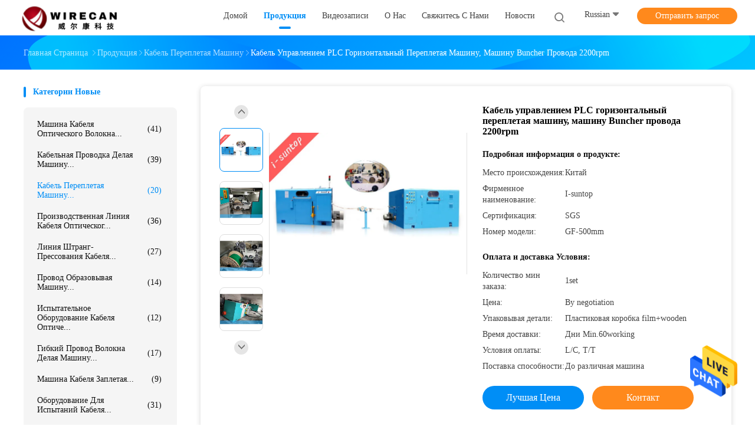

--- FILE ---
content_type: text/html
request_url: https://russian.fibercablemachine.com/sale-13905984-plc-control-horizontal-cable-twisting-machine-2200rpm-wire-buncher-machine.html
body_size: 38773
content:

<!DOCTYPE html>
<html lang="ru">
<head>
	<meta charset="utf-8">
	<meta http-equiv="X-UA-Compatible" content="IE=edge">
	<meta name="viewport" content="width=device-width, initial-scale=1.0">
    <title>Кабель управлением PLC горизонтальный переплетая машину, машину Buncher провода 2200rpm</title>
	    <meta name="keywords" content="Кабель переплетая машину, Кабель управлением PLC горизонтальный переплетая машину, машину Buncher провода 2200rpm, Кабель переплетая машину для продажи, Кабель переплетая машину цена" />
            <meta name="description" content="высокое качество Кабель управлением PLC горизонтальный переплетая машину, машину Buncher провода 2200rpm из Китая, Ведущий рынок продукции Китая Кабель переплетая машину товарный рынок, со строгим контролем качества Кабель переплетая машину заводы, производя высокое качество Кабель управлением PLC горизонтальный переплетая машину, машину Buncher провода 2200rpm продукты." />
    				<link rel='preload'
					  href=/photo/fibercablemachine/sitetpl/style/common.css?ver=1756877490 as='style'><link type='text/css' rel='stylesheet'
					  href=/photo/fibercablemachine/sitetpl/style/common.css?ver=1756877490 media='all'><meta property="og:title" content="Кабель управлением PLC горизонтальный переплетая машину, машину Buncher провода 2200rpm" />
<meta property="og:description" content="высокое качество Кабель управлением PLC горизонтальный переплетая машину, машину Buncher провода 2200rpm из Китая, Ведущий рынок продукции Китая Кабель переплетая машину товарный рынок, со строгим контролем качества Кабель переплетая машину заводы, производя высокое качество Кабель управлением PLC горизонтальный переплетая машину, машину Buncher провода 2200rpm продукты." />
<meta property="og:type" content="product" />
<meta property="og:availability" content="instock" />
<meta property="og:site_name" content="Dongguan Wirecan Technology Co.,Ltd." />
<meta property="og:url" content="https://russian.fibercablemachine.com/sale-13905984-plc-control-horizontal-cable-twisting-machine-2200rpm-wire-buncher-machine.html" />
<meta property="og:image" content="https://russian.fibercablemachine.com/photo/ps34157919-plc_control_horizontal_cable_twisting_machine_2200rpm_wire_buncher_machine.jpg" />
<link rel="canonical" href="https://russian.fibercablemachine.com/sale-13905984-plc-control-horizontal-cable-twisting-machine-2200rpm-wire-buncher-machine.html" />
<link rel="alternate" href="https://m.russian.fibercablemachine.com/sale-13905984-plc-control-horizontal-cable-twisting-machine-2200rpm-wire-buncher-machine.html" media="only screen and (max-width: 640px)" />
<style type="text/css">
/*<![CDATA[*/
.consent__cookie {position: fixed;top: 0;left: 0;width: 100%;height: 0%;z-index: 100000;}.consent__cookie_bg {position: fixed;top: 0;left: 0;width: 100%;height: 100%;background: #000;opacity: .6;display: none }.consent__cookie_rel {position: fixed;bottom:0;left: 0;width: 100%;background: #fff;display: -webkit-box;display: -ms-flexbox;display: flex;flex-wrap: wrap;padding: 24px 80px;-webkit-box-sizing: border-box;box-sizing: border-box;-webkit-box-pack: justify;-ms-flex-pack: justify;justify-content: space-between;-webkit-transition: all ease-in-out .3s;transition: all ease-in-out .3s }.consent__close {position: absolute;top: 20px;right: 20px;cursor: pointer }.consent__close svg {fill: #777 }.consent__close:hover svg {fill: #000 }.consent__cookie_box {flex: 1;word-break: break-word;}.consent__warm {color: #777;font-size: 16px;margin-bottom: 12px;line-height: 19px }.consent__title {color: #333;font-size: 20px;font-weight: 600;margin-bottom: 12px;line-height: 23px }.consent__itxt {color: #333;font-size: 14px;margin-bottom: 12px;display: -webkit-box;display: -ms-flexbox;display: flex;-webkit-box-align: center;-ms-flex-align: center;align-items: center }.consent__itxt i {display: -webkit-inline-box;display: -ms-inline-flexbox;display: inline-flex;width: 28px;height: 28px;border-radius: 50%;background: #e0f9e9;margin-right: 8px;-webkit-box-align: center;-ms-flex-align: center;align-items: center;-webkit-box-pack: center;-ms-flex-pack: center;justify-content: center }.consent__itxt svg {fill: #3ca860 }.consent__txt {color: #a6a6a6;font-size: 14px;margin-bottom: 8px;line-height: 17px }.consent__btns {display: -webkit-box;display: -ms-flexbox;display: flex;-webkit-box-orient: vertical;-webkit-box-direction: normal;-ms-flex-direction: column;flex-direction: column;-webkit-box-pack: center;-ms-flex-pack: center;justify-content: center;flex-shrink: 0;}.consent__btn {width: 280px;height: 40px;line-height: 40px;text-align: center;background: #3ca860;color: #fff;border-radius: 4px;margin: 8px 0;-webkit-box-sizing: border-box;box-sizing: border-box;cursor: pointer;font-size:14px}.consent__btn:hover {background: #00823b }.consent__btn.empty {color: #3ca860;border: 1px solid #3ca860;background: #fff }.consent__btn.empty:hover {background: #3ca860;color: #fff }.open .consent__cookie_bg {display: block }.open .consent__cookie_rel {bottom: 0 }@media (max-width: 760px) {.consent__btns {width: 100%;align-items: center;}.consent__cookie_rel {padding: 20px 24px }}.consent__cookie.open {display: block;}.consent__cookie {display: none;}
/*]]>*/
</style>
<script type="text/javascript">
/*<![CDATA[*/
window.isvideotpl = 0;window.detailurl = '';
var isShowGuide=0;showGuideColor=0;var company_type = 26;var webim_domain = '';

var colorUrl = '';
var aisearch = 0;
var selfUrl = '';
window.playerReportUrl='/vod/view_count/report';
var query_string = ["Products","Detail"];
var g_tp = '';
var customtplcolor = 99702;
window.predomainsub = "";
/*]]>*/
</script>
</head>
<body>
<img src="/logo.gif" style="display:none" alt="logo"/>
    <div id="floatAd" style="z-index: 110000;position:absolute;right:30px;bottom:60px;height:79px;display: block;">
                                <a href="/webim/webim_tab.html" rel="nofollow" data-uid="71563" onclick= 'setwebimCookie(71563,13905984,26);' target="_blank">
            <img style="width: 80px;cursor: pointer;" alt='Отправить сообщение' src="/images/floatimage_chat.gif"/>
        </a>
                                </div>
<a style="display: none!important;" title="Dongguan Wirecan Technology Co.,Ltd." class="float-inquiry" href="/contactnow.html" onclick='setinquiryCookie("{\"showproduct\":1,\"pid\":\"13905984\",\"name\":\"\\u041a\\u0430\\u0431\\u0435\\u043b\\u044c \\u0443\\u043f\\u0440\\u0430\\u0432\\u043b\\u0435\\u043d\\u0438\\u0435\\u043c PLC \\u0433\\u043e\\u0440\\u0438\\u0437\\u043e\\u043d\\u0442\\u0430\\u043b\\u044c\\u043d\\u044b\\u0439 \\u043f\\u0435\\u0440\\u0435\\u043f\\u043b\\u0435\\u0442\\u0430\\u044f \\u043c\\u0430\\u0448\\u0438\\u043d\\u0443, \\u043c\\u0430\\u0448\\u0438\\u043d\\u0443 Buncher \\u043f\\u0440\\u043e\\u0432\\u043e\\u0434\\u0430 2200rpm\",\"source_url\":\"\\/sale-13905984-plc-control-horizontal-cable-twisting-machine-2200rpm-wire-buncher-machine.html\",\"picurl\":\"\\/photo\\/pd34157919-plc_control_horizontal_cable_twisting_machine_2200rpm_wire_buncher_machine.jpg\",\"propertyDetail\":[[\"\\u041f\\u0440\\u0438\\u043c\\u0435\\u043d\\u0435\\u043d\\u0438\\u0435\",\"\\u041f\\u0435\\u0440\\u0435\\u043f\\u043b\\u0435\\u0442\\u0430\\u0442\\u044c \\u043f\\u0440\\u043e\\u0432\\u043e\\u0434\\u0430 \\u043a\\u0430\\u0431\\u0435\\u043b\\u044c\\u043d\\u043e\\u0439 \\u0436\\u0438\\u043b\\u044b Lan\"],[\"\\u0418\\u043c\\u044f \\u043f\\u0440\\u043e\\u0434\\u0443\\u043a\\u0446\\u0438\\u0438\",\"\\u041c\\u0430\\u0448\\u0438\\u043d\\u0430 \\u0438\\u0437\\u0432\\u0438\\u0432\\u0430 \\u043a\\u0430\\u0442\\u0443\\u0448\\u043a\\u044b \\u0434\\u0432\\u043e\\u0439\\u043d\\u0438\\u043a\\u0430 \\u043a\\u043e\\u043d\\u0442\\u0440\\u043e\\u043b\\u044f \\u0437\\u0430\\u0434\\u043d\\u044f\\u044f \\u0434\\u043b\\u044f \\u043a\\u0430\\u0431\\u0435\\u043b\\u044f Lan CAT6\\/7\\/8\"],[\"\\u0422\\u0438\\u043f \\u043c\\u0430\\u0448\\u0438\\u043d\\u044b\",\"500mm\"],[\"\\u0413\\u0430\\u0440\\u0430\\u043d\\u0442\\u0438\\u044f\",\"1year\"]],\"company_name\":null,\"picurl_c\":\"\\/photo\\/pc34157919-plc_control_horizontal_cable_twisting_machine_2200rpm_wire_buncher_machine.jpg\",\"price\":\"By negotiation\",\"username\":\"Wirecan\",\"viewTime\":\"\\u041f\\u043e\\u0441\\u043b\\u0435\\u0434\\u043d\\u0435\\u0435 \\u0412\\u043e\\u0439\\u0442\\u0438 : 6 \\u0447\\u0430\\u0441\\u043e\\u0432 16 minuts \\u0442\\u043e\\u043c\\u0443 \\u043d\\u0430\\u0437\\u0430\\u0434\",\"subject\":\"\\u0427\\u0442\\u043e \\u0442\\u0430\\u043a\\u043e\\u0435 \\u0446\\u0435\\u043d\\u0430 CIF \\u043d\\u0430 \\u041a\\u0430\\u0431\\u0435\\u043b\\u044c \\u0443\\u043f\\u0440\\u0430\\u0432\\u043b\\u0435\\u043d\\u0438\\u0435\\u043c PLC \\u0433\\u043e\\u0440\\u0438\\u0437\\u043e\\u043d\\u0442\\u0430\\u043b\\u044c\\u043d\\u044b\\u0439 \\u043f\\u0435\\u0440\\u0435\\u043f\\u043b\\u0435\\u0442\\u0430\\u044f \\u043c\\u0430\\u0448\\u0438\\u043d\\u0443, \\u043c\\u0430\\u0448\\u0438\\u043d\\u0443 Buncher \\u043f\\u0440\\u043e\\u0432\\u043e\\u0434\\u0430 2200rpm\",\"countrycode\":\"\"}");'></a>
<script>
var originProductInfo = '';
var originProductInfo = {"showproduct":1,"pid":"13905984","name":"\u041a\u0430\u0431\u0435\u043b\u044c \u0443\u043f\u0440\u0430\u0432\u043b\u0435\u043d\u0438\u0435\u043c PLC \u0433\u043e\u0440\u0438\u0437\u043e\u043d\u0442\u0430\u043b\u044c\u043d\u044b\u0439 \u043f\u0435\u0440\u0435\u043f\u043b\u0435\u0442\u0430\u044f \u043c\u0430\u0448\u0438\u043d\u0443, \u043c\u0430\u0448\u0438\u043d\u0443 Buncher \u043f\u0440\u043e\u0432\u043e\u0434\u0430 2200rpm","source_url":"\/sale-13905984-plc-control-horizontal-cable-twisting-machine-2200rpm-wire-buncher-machine.html","picurl":"\/photo\/pd34157919-plc_control_horizontal_cable_twisting_machine_2200rpm_wire_buncher_machine.jpg","propertyDetail":[["\u041f\u0440\u0438\u043c\u0435\u043d\u0435\u043d\u0438\u0435","\u041f\u0435\u0440\u0435\u043f\u043b\u0435\u0442\u0430\u0442\u044c \u043f\u0440\u043e\u0432\u043e\u0434\u0430 \u043a\u0430\u0431\u0435\u043b\u044c\u043d\u043e\u0439 \u0436\u0438\u043b\u044b Lan"],["\u0418\u043c\u044f \u043f\u0440\u043e\u0434\u0443\u043a\u0446\u0438\u0438","\u041c\u0430\u0448\u0438\u043d\u0430 \u0438\u0437\u0432\u0438\u0432\u0430 \u043a\u0430\u0442\u0443\u0448\u043a\u044b \u0434\u0432\u043e\u0439\u043d\u0438\u043a\u0430 \u043a\u043e\u043d\u0442\u0440\u043e\u043b\u044f \u0437\u0430\u0434\u043d\u044f\u044f \u0434\u043b\u044f \u043a\u0430\u0431\u0435\u043b\u044f Lan CAT6\/7\/8"],["\u0422\u0438\u043f \u043c\u0430\u0448\u0438\u043d\u044b","500mm"],["\u0413\u0430\u0440\u0430\u043d\u0442\u0438\u044f","1year"]],"company_name":null,"picurl_c":"\/photo\/pc34157919-plc_control_horizontal_cable_twisting_machine_2200rpm_wire_buncher_machine.jpg","price":"By negotiation","username":"Wirecan","viewTime":"\u041f\u043e\u0441\u043b\u0435\u0434\u043d\u0435\u0435 \u0412\u043e\u0439\u0442\u0438 : 2 \u0447\u0430\u0441\u043e\u0432 16 minuts \u0442\u043e\u043c\u0443 \u043d\u0430\u0437\u0430\u0434","subject":"\u0427\u0442\u043e \u0442\u0430\u043a\u043e\u0435 \u0446\u0435\u043d\u0430 CIF \u043d\u0430 \u041a\u0430\u0431\u0435\u043b\u044c \u0443\u043f\u0440\u0430\u0432\u043b\u0435\u043d\u0438\u0435\u043c PLC \u0433\u043e\u0440\u0438\u0437\u043e\u043d\u0442\u0430\u043b\u044c\u043d\u044b\u0439 \u043f\u0435\u0440\u0435\u043f\u043b\u0435\u0442\u0430\u044f \u043c\u0430\u0448\u0438\u043d\u0443, \u043c\u0430\u0448\u0438\u043d\u0443 Buncher \u043f\u0440\u043e\u0432\u043e\u0434\u0430 2200rpm","countrycode":""};
var save_url = "/contactsave.html";
var update_url = "/updateinquiry.html";
var productInfo = {};
var defaulProductInfo = {};
var myDate = new Date();
var curDate = myDate.getFullYear()+'-'+(parseInt(myDate.getMonth())+1)+'-'+myDate.getDate();
var message = '';
var default_pop = 1;
var leaveMessageDialog = document.getElementsByClassName('leave-message-dialog')[0]; // 获取弹层
var _$$ = function (dom) {
    return document.querySelectorAll(dom);
};
resInfo = originProductInfo;
resInfo['name'] = resInfo['name'] || '';
defaulProductInfo.pid = resInfo['pid'];
defaulProductInfo.productName = resInfo['name'] ?? '';
defaulProductInfo.productInfo = resInfo['propertyDetail'];
defaulProductInfo.productImg = resInfo['picurl_c'];
defaulProductInfo.subject = resInfo['subject'] ?? '';
defaulProductInfo.productImgAlt = resInfo['name'] ?? '';
var inquirypopup_tmp = 1;
var message = 'Дорогой,'+'\r\n'+"Мне интересно"+' '+trim(resInfo['name'])+", не могли бы вы прислать мне более подробную информацию, такую ​​как тип, размер, MOQ, материал и т. д."+'\r\n'+"Спасибо!"+'\r\n'+"Жду твоего ответа.";
var message_1 = 'Дорогой,'+'\r\n'+"Мне интересно"+' '+trim(resInfo['name'])+", не могли бы вы прислать мне более подробную информацию, такую ​​как тип, размер, MOQ, материал и т. д."+'\r\n'+"Спасибо!"+'\r\n'+"Жду твоего ответа.";
var message_2 = 'Здравствуйте,'+'\r\n'+"я ищу"+' '+trim(resInfo['name'])+", пришлите мне цену, спецификацию и изображение."+'\r\n'+"Будем очень признательны за ваш быстрый ответ."+'\r\n'+"Не стесняйтесь обращаться ко мне за дополнительной информацией."+'\r\n'+"Большое спасибо.";
var message_3 = 'Здравствуйте,'+'\r\n'+trim(resInfo['name'])+' '+"соответствует моим ожиданиям."+'\r\n'+"Пожалуйста, дайте мне лучшую цену и другую информацию о продукте."+'\r\n'+"Не стесняйтесь обращаться ко мне через мою почту."+'\r\n'+"Большое спасибо.";

var message_4 = 'Дорогой,'+'\r\n'+"Какая цена FOB на вашем"+' '+trim(resInfo['name'])+'?'+'\r\n'+"Какое ближайшее имя порта?"+'\r\n'+"Пожалуйста, ответьте мне как можно скорее, было бы лучше поделиться дополнительной информацией."+'\r\n'+"С уважением!";
var message_5 = 'Всем привет,'+'\r\n'+"Мне очень интересно ваше"+' '+trim(resInfo['name'])+'.'+'\r\n'+"Пожалуйста, пришлите мне информацию о вашем продукте."+'\r\n'+"Жду вашего быстрого ответа."+'\r\n'+"Не стесняйтесь обращаться ко мне по почте."+'\r\n'+"С уважением!";

var message_6 = 'Дорогой,'+'\r\n'+"Пожалуйста, предоставьте нам информацию о вашем"+' '+trim(resInfo['name'])+", такие как тип, размер, материал и, конечно же, лучшая цена."+'\r\n'+"Жду вашего быстрого ответа."+'\r\n'+"Вы!";
var message_7 = 'Дорогой,'+'\r\n'+"Вы можете поставить"+' '+trim(resInfo['name'])+" для нас?"+'\r\n'+"Сначала нам нужен прайс-лист и некоторые сведения о продукте."+'\r\n'+"Надеюсь получить ответ в ближайшее время и надеюсь на сотрудничество."+'\r\n'+"Большое спасибо.";
var message_8 = 'Здравствуй,'+'\r\n'+"я ищу"+' '+trim(resInfo['name'])+", пожалуйста, дайте мне более подробную информацию о продукте."+'\r\n'+"Я с нетерпением жду вашего ответа."+'\r\n'+"Вы!";
var message_9 = 'Здравствуйте,'+'\r\n'+"Твой"+' '+trim(resInfo['name'])+" очень хорошо отвечает моим требованиям."+'\r\n'+"Пожалуйста, пришлите мне цену, спецификацию, аналогичная модель будет в порядке."+'\r\n'+"Не стесняйтесь общаться со мной."+'\r\n'+"Спасибо!";
var message_10 = 'Дорогой,'+'\r\n'+"Я хочу узнать больше о деталях и цитате"+' '+trim(resInfo['name'])+'.'+'\r\n'+"Не стесняйтесь обратиться ко мне."+'\r\n'+"С уважением!";

var r = getRandom(1,10);

defaulProductInfo.message = eval("message_"+r);
    defaulProductInfo.message = eval("message_"+r);
        var mytAjax = {

    post: function(url, data, fn) {
        var xhr = new XMLHttpRequest();
        xhr.open("POST", url, true);
        xhr.setRequestHeader("Content-Type", "application/x-www-form-urlencoded;charset=UTF-8");
        xhr.setRequestHeader("X-Requested-With", "XMLHttpRequest");
        xhr.setRequestHeader('Content-Type','text/plain;charset=UTF-8');
        xhr.onreadystatechange = function() {
            if(xhr.readyState == 4 && (xhr.status == 200 || xhr.status == 304)) {
                fn.call(this, xhr.responseText);
            }
        };
        xhr.send(data);
    },

    postform: function(url, data, fn) {
        var xhr = new XMLHttpRequest();
        xhr.open("POST", url, true);
        xhr.setRequestHeader("X-Requested-With", "XMLHttpRequest");
        xhr.onreadystatechange = function() {
            if(xhr.readyState == 4 && (xhr.status == 200 || xhr.status == 304)) {
                fn.call(this, xhr.responseText);
            }
        };
        xhr.send(data);
    }
};
/*window.onload = function(){
    leaveMessageDialog = document.getElementsByClassName('leave-message-dialog')[0];
    if (window.localStorage.recordDialogStatus=='undefined' || (window.localStorage.recordDialogStatus!='undefined' && window.localStorage.recordDialogStatus != curDate)) {
        setTimeout(function(){
            if(parseInt(inquirypopup_tmp%10) == 1){
                creatDialog(defaulProductInfo, 1);
            }
        }, 6000);
    }
};*/
function trim(str)
{
    str = str.replace(/(^\s*)/g,"");
    return str.replace(/(\s*$)/g,"");
};
function getRandom(m,n){
    var num = Math.floor(Math.random()*(m - n) + n);
    return num;
};
function strBtn(param) {

    var starattextarea = document.getElementById("textareamessage").value.length;
    var email = document.getElementById("startEmail").value;

    var default_tip = document.querySelectorAll(".watermark_container").length;
    if (20 < starattextarea && starattextarea < 3000) {
        if(default_tip>0){
            document.getElementById("textareamessage1").parentNode.parentNode.nextElementSibling.style.display = "none";
        }else{
            document.getElementById("textareamessage1").parentNode.nextElementSibling.style.display = "none";
        }

    } else {
        if(default_tip>0){
            document.getElementById("textareamessage1").parentNode.parentNode.nextElementSibling.style.display = "block";
        }else{
            document.getElementById("textareamessage1").parentNode.nextElementSibling.style.display = "block";
        }

        return;
    }

    // var re = /^([a-zA-Z0-9_-])+@([a-zA-Z0-9_-])+\.([a-zA-Z0-9_-])+/i;/*邮箱不区分大小写*/
    var re = /^[a-zA-Z0-9][\w-]*(\.?[\w-]+)*@[a-zA-Z0-9-]+(\.[a-zA-Z0-9]+)+$/i;
    if (!re.test(email)) {
        document.getElementById("startEmail").nextElementSibling.style.display = "block";
        return;
    } else {
        document.getElementById("startEmail").nextElementSibling.style.display = "none";
    }

    var subject = document.getElementById("pop_subject").value;
    var pid = document.getElementById("pop_pid").value;
    var message = document.getElementById("textareamessage").value;
    var sender_email = document.getElementById("startEmail").value;
    var tel = '';
    if (document.getElementById("tel0") != undefined && document.getElementById("tel0") != '')
        tel = document.getElementById("tel0").value;
    var form_serialize = '&tel='+tel;

    form_serialize = form_serialize.replace(/\+/g, "%2B");
    mytAjax.post(save_url,"pid="+pid+"&subject="+subject+"&email="+sender_email+"&message="+(message)+form_serialize,function(res){
        var mes = JSON.parse(res);
        if(mes.status == 200){
            var iid = mes.iid;
            document.getElementById("pop_iid").value = iid;
            document.getElementById("pop_uuid").value = mes.uuid;

            if(typeof gtag_report_conversion === "function"){
                gtag_report_conversion();//执行统计js代码
            }
            if(typeof fbq === "function"){
                fbq('track','Purchase');//执行统计js代码
            }
        }
    });
    for (var index = 0; index < document.querySelectorAll(".dialog-content-pql").length; index++) {
        document.querySelectorAll(".dialog-content-pql")[index].style.display = "none";
    };
    $('#idphonepql').val(tel);
    document.getElementById("dialog-content-pql-id").style.display = "block";
    ;
};
function twoBtnOk(param) {

    var selectgender = document.getElementById("Mr").innerHTML;
    var iid = document.getElementById("pop_iid").value;
    var sendername = document.getElementById("idnamepql").value;
    var senderphone = document.getElementById("idphonepql").value;
    var sendercname = document.getElementById("idcompanypql").value;
    var uuid = document.getElementById("pop_uuid").value;
    var gender = 2;
    if(selectgender == 'Mr.') gender = 0;
    if(selectgender == 'Mrs.') gender = 1;
    var pid = document.getElementById("pop_pid").value;
    var form_serialize = '';

        form_serialize = form_serialize.replace(/\+/g, "%2B");

    mytAjax.post(update_url,"iid="+iid+"&gender="+gender+"&uuid="+uuid+"&name="+(sendername)+"&tel="+(senderphone)+"&company="+(sendercname)+form_serialize,function(res){});

    for (var index = 0; index < document.querySelectorAll(".dialog-content-pql").length; index++) {
        document.querySelectorAll(".dialog-content-pql")[index].style.display = "none";
    };
    document.getElementById("dialog-content-pql-ok").style.display = "block";

};
function toCheckMust(name) {
    $('#'+name+'error').hide();
}
function handClidk(param) {
    var starattextarea = document.getElementById("textareamessage1").value.length;
    var email = document.getElementById("startEmail1").value;
    var default_tip = document.querySelectorAll(".watermark_container").length;
    if (20 < starattextarea && starattextarea < 3000) {
        if(default_tip>0){
            document.getElementById("textareamessage1").parentNode.parentNode.nextElementSibling.style.display = "none";
        }else{
            document.getElementById("textareamessage1").parentNode.nextElementSibling.style.display = "none";
        }

    } else {
        if(default_tip>0){
            document.getElementById("textareamessage1").parentNode.parentNode.nextElementSibling.style.display = "block";
        }else{
            document.getElementById("textareamessage1").parentNode.nextElementSibling.style.display = "block";
        }

        return;
    }

    // var re = /^([a-zA-Z0-9_-])+@([a-zA-Z0-9_-])+\.([a-zA-Z0-9_-])+/i;
    var re = /^[a-zA-Z0-9][\w-]*(\.?[\w-]+)*@[a-zA-Z0-9-]+(\.[a-zA-Z0-9]+)+$/i;
    if (!re.test(email)) {
        document.getElementById("startEmail1").nextElementSibling.style.display = "block";
        return;
    } else {
        document.getElementById("startEmail1").nextElementSibling.style.display = "none";
    }

    var subject = document.getElementById("pop_subject").value;
    var pid = document.getElementById("pop_pid").value;
    var message = document.getElementById("textareamessage1").value;
    var sender_email = document.getElementById("startEmail1").value;
    var form_serialize = tel = '';
    if (document.getElementById("tel1") != undefined && document.getElementById("tel1") != '')
        tel = document.getElementById("tel1").value;
        mytAjax.post(save_url,"email="+sender_email+"&tel="+tel+"&pid="+pid+"&message="+message+"&subject="+subject+form_serialize,function(res){

        var mes = JSON.parse(res);
        if(mes.status == 200){
            var iid = mes.iid;
            document.getElementById("pop_iid").value = iid;
            document.getElementById("pop_uuid").value = mes.uuid;
            if(typeof gtag_report_conversion === "function"){
                gtag_report_conversion();//执行统计js代码
            }
        }

    });
    for (var index = 0; index < document.querySelectorAll(".dialog-content-pql").length; index++) {
        document.querySelectorAll(".dialog-content-pql")[index].style.display = "none";
    };
    $('#idphonepql').val(tel);
    document.getElementById("dialog-content-pql-id").style.display = "block";

};
window.addEventListener('load', function () {
    $('.checkbox-wrap label').each(function(){
        if($(this).find('input').prop('checked')){
            $(this).addClass('on')
        }else {
            $(this).removeClass('on')
        }
    })
    $(document).on('click', '.checkbox-wrap label' , function(ev){
        if (ev.target.tagName.toUpperCase() != 'INPUT') {
            $(this).toggleClass('on')
        }
    })
})

function hand_video(pdata) {
    data = JSON.parse(pdata);
    productInfo.productName = data.productName;
    productInfo.productInfo = data.productInfo;
    productInfo.productImg = data.productImg;
    productInfo.subject = data.subject;

    var message = 'Дорогой,'+'\r\n'+"Мне интересно"+' '+trim(data.productName)+", не могли бы вы прислать мне более подробную информацию, такую ​​как тип, размер, количество, материал и т. д."+'\r\n'+"Спасибо!"+'\r\n'+"Жду твоего ответа.";

    var message = 'Дорогой,'+'\r\n'+"Мне интересно"+' '+trim(data.productName)+", не могли бы вы прислать мне более подробную информацию, такую ​​как тип, размер, MOQ, материал и т. д."+'\r\n'+"Спасибо!"+'\r\n'+"Жду твоего ответа.";
    var message_1 = 'Дорогой,'+'\r\n'+"Мне интересно"+' '+trim(data.productName)+", не могли бы вы прислать мне более подробную информацию, такую ​​как тип, размер, MOQ, материал и т. д."+'\r\n'+"Спасибо!"+'\r\n'+"Жду твоего ответа.";
    var message_2 = 'Здравствуйте,'+'\r\n'+"я ищу"+' '+trim(data.productName)+", пришлите мне цену, спецификацию и изображение."+'\r\n'+"Будем очень признательны за ваш быстрый ответ."+'\r\n'+"Не стесняйтесь обращаться ко мне за дополнительной информацией."+'\r\n'+"Большое спасибо.";
    var message_3 = 'Здравствуйте,'+'\r\n'+trim(data.productName)+' '+"соответствует моим ожиданиям."+'\r\n'+"Пожалуйста, дайте мне лучшую цену и другую информацию о продукте."+'\r\n'+"Не стесняйтесь обращаться ко мне через мою почту."+'\r\n'+"Большое спасибо.";

    var message_4 = 'Дорогой,'+'\r\n'+"Какая цена FOB на вашем"+' '+trim(data.productName)+'?'+'\r\n'+"Какое ближайшее имя порта?"+'\r\n'+"Пожалуйста, ответьте мне как можно скорее, было бы лучше поделиться дополнительной информацией."+'\r\n'+"С уважением!";
    var message_5 = 'Всем привет,'+'\r\n'+"Мне очень интересно ваше"+' '+trim(data.productName)+'.'+'\r\n'+"Пожалуйста, пришлите мне информацию о вашем продукте."+'\r\n'+"Жду вашего быстрого ответа."+'\r\n'+"Не стесняйтесь обращаться ко мне по почте."+'\r\n'+"С уважением!";

    var message_6 = 'Дорогой,'+'\r\n'+"Пожалуйста, предоставьте нам информацию о вашем"+' '+trim(data.productName)+", такие как тип, размер, материал и, конечно же, лучшая цена."+'\r\n'+"Жду вашего быстрого ответа."+'\r\n'+"Вы!";
    var message_7 = 'Дорогой,'+'\r\n'+"Вы можете поставить"+' '+trim(data.productName)+" для нас?"+'\r\n'+"Сначала нам нужен прайс-лист и некоторые сведения о продукте."+'\r\n'+"Надеюсь получить ответ в ближайшее время и надеюсь на сотрудничество."+'\r\n'+"Большое спасибо.";
    var message_8 = 'Здравствуй,'+'\r\n'+"я ищу"+' '+trim(data.productName)+", пожалуйста, дайте мне более подробную информацию о продукте."+'\r\n'+"Я с нетерпением жду вашего ответа."+'\r\n'+"Вы!";
    var message_9 = 'Здравствуйте,'+'\r\n'+"Твой"+' '+trim(data.productName)+" очень хорошо отвечает моим требованиям."+'\r\n'+"Пожалуйста, пришлите мне цену, спецификацию, аналогичная модель будет в порядке."+'\r\n'+"Не стесняйтесь общаться со мной."+'\r\n'+"Спасибо!";
    var message_10 = 'Дорогой,'+'\r\n'+"Я хочу узнать больше о деталях и цитате"+' '+trim(data.productName)+'.'+'\r\n'+"Не стесняйтесь обратиться ко мне."+'\r\n'+"С уважением!";

    var r = getRandom(1,10);

    productInfo.message = eval("message_"+r);
            if(parseInt(inquirypopup_tmp/10) == 1){
        productInfo.message = "";
    }
    productInfo.pid = data.pid;
    creatDialog(productInfo, 2);
};

function handDialog(pdata) {
    data = JSON.parse(pdata);
    productInfo.productName = data.productName;
    productInfo.productInfo = data.productInfo;
    productInfo.productImg = data.productImg;
    productInfo.subject = data.subject;

    var message = 'Дорогой,'+'\r\n'+"Мне интересно"+' '+trim(data.productName)+", не могли бы вы прислать мне более подробную информацию, такую ​​как тип, размер, количество, материал и т. д."+'\r\n'+"Спасибо!"+'\r\n'+"Жду твоего ответа.";

    var message = 'Дорогой,'+'\r\n'+"Мне интересно"+' '+trim(data.productName)+", не могли бы вы прислать мне более подробную информацию, такую ​​как тип, размер, MOQ, материал и т. д."+'\r\n'+"Спасибо!"+'\r\n'+"Жду твоего ответа.";
    var message_1 = 'Дорогой,'+'\r\n'+"Мне интересно"+' '+trim(data.productName)+", не могли бы вы прислать мне более подробную информацию, такую ​​как тип, размер, MOQ, материал и т. д."+'\r\n'+"Спасибо!"+'\r\n'+"Жду твоего ответа.";
    var message_2 = 'Здравствуйте,'+'\r\n'+"я ищу"+' '+trim(data.productName)+", пришлите мне цену, спецификацию и изображение."+'\r\n'+"Будем очень признательны за ваш быстрый ответ."+'\r\n'+"Не стесняйтесь обращаться ко мне за дополнительной информацией."+'\r\n'+"Большое спасибо.";
    var message_3 = 'Здравствуйте,'+'\r\n'+trim(data.productName)+' '+"соответствует моим ожиданиям."+'\r\n'+"Пожалуйста, дайте мне лучшую цену и другую информацию о продукте."+'\r\n'+"Не стесняйтесь обращаться ко мне через мою почту."+'\r\n'+"Большое спасибо.";

    var message_4 = 'Дорогой,'+'\r\n'+"Какая цена FOB на вашем"+' '+trim(data.productName)+'?'+'\r\n'+"Какое ближайшее имя порта?"+'\r\n'+"Пожалуйста, ответьте мне как можно скорее, было бы лучше поделиться дополнительной информацией."+'\r\n'+"С уважением!";
    var message_5 = 'Всем привет,'+'\r\n'+"Мне очень интересно ваше"+' '+trim(data.productName)+'.'+'\r\n'+"Пожалуйста, пришлите мне информацию о вашем продукте."+'\r\n'+"Жду вашего быстрого ответа."+'\r\n'+"Не стесняйтесь обращаться ко мне по почте."+'\r\n'+"С уважением!";

    var message_6 = 'Дорогой,'+'\r\n'+"Пожалуйста, предоставьте нам информацию о вашем"+' '+trim(data.productName)+", такие как тип, размер, материал и, конечно же, лучшая цена."+'\r\n'+"Жду вашего быстрого ответа."+'\r\n'+"Вы!";
    var message_7 = 'Дорогой,'+'\r\n'+"Вы можете поставить"+' '+trim(data.productName)+" для нас?"+'\r\n'+"Сначала нам нужен прайс-лист и некоторые сведения о продукте."+'\r\n'+"Надеюсь получить ответ в ближайшее время и надеюсь на сотрудничество."+'\r\n'+"Большое спасибо.";
    var message_8 = 'Здравствуй,'+'\r\n'+"я ищу"+' '+trim(data.productName)+", пожалуйста, дайте мне более подробную информацию о продукте."+'\r\n'+"Я с нетерпением жду вашего ответа."+'\r\n'+"Вы!";
    var message_9 = 'Здравствуйте,'+'\r\n'+"Твой"+' '+trim(data.productName)+" очень хорошо отвечает моим требованиям."+'\r\n'+"Пожалуйста, пришлите мне цену, спецификацию, аналогичная модель будет в порядке."+'\r\n'+"Не стесняйтесь общаться со мной."+'\r\n'+"Спасибо!";
    var message_10 = 'Дорогой,'+'\r\n'+"Я хочу узнать больше о деталях и цитате"+' '+trim(data.productName)+'.'+'\r\n'+"Не стесняйтесь обратиться ко мне."+'\r\n'+"С уважением!";

    var r = getRandom(1,10);
    productInfo.message = eval("message_"+r);
            if(parseInt(inquirypopup_tmp/10) == 1){
        productInfo.message = "";
    }
    productInfo.pid = data.pid;
    creatDialog(productInfo, 2);
};

function closepql(param) {

    leaveMessageDialog.style.display = 'none';
};

function closepql2(param) {

    for (var index = 0; index < document.querySelectorAll(".dialog-content-pql").length; index++) {
        document.querySelectorAll(".dialog-content-pql")[index].style.display = "none";
    };
    document.getElementById("dialog-content-pql-ok").style.display = "block";
};

function decodeHtmlEntities(str) {
    var tempElement = document.createElement('div');
    tempElement.innerHTML = str;
    return tempElement.textContent || tempElement.innerText || '';
}

function initProduct(productInfo,type){

    productInfo.productName = decodeHtmlEntities(productInfo.productName);
    productInfo.message = decodeHtmlEntities(productInfo.message);

    leaveMessageDialog = document.getElementsByClassName('leave-message-dialog')[0];
    leaveMessageDialog.style.display = "block";
    if(type == 3){
        var popinquiryemail = document.getElementById("popinquiryemail").value;
        _$$("#startEmail1")[0].value = popinquiryemail;
    }else{
        _$$("#startEmail1")[0].value = "";
    }
    _$$("#startEmail")[0].value = "";
    _$$("#idnamepql")[0].value = "";
    _$$("#idphonepql")[0].value = "";
    _$$("#idcompanypql")[0].value = "";

    _$$("#pop_pid")[0].value = productInfo.pid;
    _$$("#pop_subject")[0].value = productInfo.subject;
    
    if(parseInt(inquirypopup_tmp/10) == 1){
        productInfo.message = "";
    }

    _$$("#textareamessage1")[0].value = productInfo.message;
    _$$("#textareamessage")[0].value = productInfo.message;

    _$$("#dialog-content-pql-id .titlep")[0].innerHTML = productInfo.productName;
    _$$("#dialog-content-pql-id img")[0].setAttribute("src", productInfo.productImg);
    _$$("#dialog-content-pql-id img")[0].setAttribute("alt", productInfo.productImgAlt);

    _$$("#dialog-content-pql-id-hand img")[0].setAttribute("src", productInfo.productImg);
    _$$("#dialog-content-pql-id-hand img")[0].setAttribute("alt", productInfo.productImgAlt);
    _$$("#dialog-content-pql-id-hand .titlep")[0].innerHTML = productInfo.productName;

    if (productInfo.productInfo.length > 0) {
        var ul2, ul;
        ul = document.createElement("ul");
        for (var index = 0; index < productInfo.productInfo.length; index++) {
            var el = productInfo.productInfo[index];
            var li = document.createElement("li");
            var span1 = document.createElement("span");
            span1.innerHTML = el[0] + ":";
            var span2 = document.createElement("span");
            span2.innerHTML = el[1];
            li.appendChild(span1);
            li.appendChild(span2);
            ul.appendChild(li);

        }
        ul2 = ul.cloneNode(true);
        if (type === 1) {
            _$$("#dialog-content-pql-id .left")[0].replaceChild(ul, _$$("#dialog-content-pql-id .left ul")[0]);
        } else {
            _$$("#dialog-content-pql-id-hand .left")[0].replaceChild(ul2, _$$("#dialog-content-pql-id-hand .left ul")[0]);
            _$$("#dialog-content-pql-id .left")[0].replaceChild(ul, _$$("#dialog-content-pql-id .left ul")[0]);
        }
    };
    for (var index = 0; index < _$$("#dialog-content-pql-id .right ul li").length; index++) {
        _$$("#dialog-content-pql-id .right ul li")[index].addEventListener("click", function (params) {
            _$$("#dialog-content-pql-id .right #Mr")[0].innerHTML = this.innerHTML
        }, false)

    };

};
function closeInquiryCreateDialog() {
    document.getElementById("xuanpan_dialog_box_pql").style.display = "none";
};
function showInquiryCreateDialog() {
    document.getElementById("xuanpan_dialog_box_pql").style.display = "block";
};
function submitPopInquiry(){
    var message = document.getElementById("inquiry_message").value;
    var email = document.getElementById("inquiry_email").value;
    var subject = defaulProductInfo.subject;
    var pid = defaulProductInfo.pid;
    if (email === undefined) {
        showInquiryCreateDialog();
        document.getElementById("inquiry_email").style.border = "1px solid red";
        return false;
    };
    if (message === undefined) {
        showInquiryCreateDialog();
        document.getElementById("inquiry_message").style.border = "1px solid red";
        return false;
    };
    if (email.search(/^\w+((-\w+)|(\.\w+))*\@[A-Za-z0-9]+((\.|-)[A-Za-z0-9]+)*\.[A-Za-z0-9]+$/) == -1) {
        document.getElementById("inquiry_email").style.border= "1px solid red";
        showInquiryCreateDialog();
        return false;
    } else {
        document.getElementById("inquiry_email").style.border= "";
    };
    if (message.length < 20 || message.length >3000) {
        showInquiryCreateDialog();
        document.getElementById("inquiry_message").style.border = "1px solid red";
        return false;
    } else {
        document.getElementById("inquiry_message").style.border = "";
    };
    var tel = '';
    if (document.getElementById("tel") != undefined && document.getElementById("tel") != '')
        tel = document.getElementById("tel").value;

    mytAjax.post(save_url,"pid="+pid+"&subject="+subject+"&email="+email+"&message="+(message)+'&tel='+tel,function(res){
        var mes = JSON.parse(res);
        if(mes.status == 200){
            var iid = mes.iid;
            document.getElementById("pop_iid").value = iid;
            document.getElementById("pop_uuid").value = mes.uuid;

        }
    });
    initProduct(defaulProductInfo);
    for (var index = 0; index < document.querySelectorAll(".dialog-content-pql").length; index++) {
        document.querySelectorAll(".dialog-content-pql")[index].style.display = "none";
    };
    $('#idphonepql').val(tel);
    document.getElementById("dialog-content-pql-id").style.display = "block";

};

//带附件上传
function submitPopInquiryfile(email_id,message_id,check_sort,name_id,phone_id,company_id,attachments){

    if(typeof(check_sort) == 'undefined'){
        check_sort = 0;
    }
    var message = document.getElementById(message_id).value;
    var email = document.getElementById(email_id).value;
    var attachments = document.getElementById(attachments).value;
    if(typeof(name_id) !== 'undefined' && name_id != ""){
        var name  = document.getElementById(name_id).value;
    }
    if(typeof(phone_id) !== 'undefined' && phone_id != ""){
        var phone = document.getElementById(phone_id).value;
    }
    if(typeof(company_id) !== 'undefined' && company_id != ""){
        var company = document.getElementById(company_id).value;
    }
    var subject = defaulProductInfo.subject;
    var pid = defaulProductInfo.pid;

    if(check_sort == 0){
        if (email === undefined) {
            showInquiryCreateDialog();
            document.getElementById(email_id).style.border = "1px solid red";
            return false;
        };
        if (message === undefined) {
            showInquiryCreateDialog();
            document.getElementById(message_id).style.border = "1px solid red";
            return false;
        };

        if (email.search(/^\w+((-\w+)|(\.\w+))*\@[A-Za-z0-9]+((\.|-)[A-Za-z0-9]+)*\.[A-Za-z0-9]+$/) == -1) {
            document.getElementById(email_id).style.border= "1px solid red";
            showInquiryCreateDialog();
            return false;
        } else {
            document.getElementById(email_id).style.border= "";
        };
        if (message.length < 20 || message.length >3000) {
            showInquiryCreateDialog();
            document.getElementById(message_id).style.border = "1px solid red";
            return false;
        } else {
            document.getElementById(message_id).style.border = "";
        };
    }else{

        if (message === undefined) {
            showInquiryCreateDialog();
            document.getElementById(message_id).style.border = "1px solid red";
            return false;
        };

        if (email === undefined) {
            showInquiryCreateDialog();
            document.getElementById(email_id).style.border = "1px solid red";
            return false;
        };

        if (message.length < 20 || message.length >3000) {
            showInquiryCreateDialog();
            document.getElementById(message_id).style.border = "1px solid red";
            return false;
        } else {
            document.getElementById(message_id).style.border = "";
        };

        if (email.search(/^\w+((-\w+)|(\.\w+))*\@[A-Za-z0-9]+((\.|-)[A-Za-z0-9]+)*\.[A-Za-z0-9]+$/) == -1) {
            document.getElementById(email_id).style.border= "1px solid red";
            showInquiryCreateDialog();
            return false;
        } else {
            document.getElementById(email_id).style.border= "";
        };

    };

    mytAjax.post(save_url,"pid="+pid+"&subject="+subject+"&email="+email+"&message="+message+"&company="+company+"&attachments="+attachments,function(res){
        var mes = JSON.parse(res);
        if(mes.status == 200){
            var iid = mes.iid;
            document.getElementById("pop_iid").value = iid;
            document.getElementById("pop_uuid").value = mes.uuid;

            if(typeof gtag_report_conversion === "function"){
                gtag_report_conversion();//执行统计js代码
            }
            if(typeof fbq === "function"){
                fbq('track','Purchase');//执行统计js代码
            }
        }
    });
    initProduct(defaulProductInfo);

    if(name !== undefined && name != ""){
        _$$("#idnamepql")[0].value = name;
    }

    if(phone !== undefined && phone != ""){
        _$$("#idphonepql")[0].value = phone;
    }

    if(company !== undefined && company != ""){
        _$$("#idcompanypql")[0].value = company;
    }

    for (var index = 0; index < document.querySelectorAll(".dialog-content-pql").length; index++) {
        document.querySelectorAll(".dialog-content-pql")[index].style.display = "none";
    };
    document.getElementById("dialog-content-pql-id").style.display = "block";

};
function submitPopInquiryByParam(email_id,message_id,check_sort,name_id,phone_id,company_id){

    if(typeof(check_sort) == 'undefined'){
        check_sort = 0;
    }

    var senderphone = '';
    var message = document.getElementById(message_id).value;
    var email = document.getElementById(email_id).value;
    if(typeof(name_id) !== 'undefined' && name_id != ""){
        var name  = document.getElementById(name_id).value;
    }
    if(typeof(phone_id) !== 'undefined' && phone_id != ""){
        var phone = document.getElementById(phone_id).value;
        senderphone = phone;
    }
    if(typeof(company_id) !== 'undefined' && company_id != ""){
        var company = document.getElementById(company_id).value;
    }
    var subject = defaulProductInfo.subject;
    var pid = defaulProductInfo.pid;

    if(check_sort == 0){
        if (email === undefined) {
            showInquiryCreateDialog();
            document.getElementById(email_id).style.border = "1px solid red";
            return false;
        };
        if (message === undefined) {
            showInquiryCreateDialog();
            document.getElementById(message_id).style.border = "1px solid red";
            return false;
        };

        if (email.search(/^\w+((-\w+)|(\.\w+))*\@[A-Za-z0-9]+((\.|-)[A-Za-z0-9]+)*\.[A-Za-z0-9]+$/) == -1) {
            document.getElementById(email_id).style.border= "1px solid red";
            showInquiryCreateDialog();
            return false;
        } else {
            document.getElementById(email_id).style.border= "";
        };
        if (message.length < 20 || message.length >3000) {
            showInquiryCreateDialog();
            document.getElementById(message_id).style.border = "1px solid red";
            return false;
        } else {
            document.getElementById(message_id).style.border = "";
        };
    }else{

        if (message === undefined) {
            showInquiryCreateDialog();
            document.getElementById(message_id).style.border = "1px solid red";
            return false;
        };

        if (email === undefined) {
            showInquiryCreateDialog();
            document.getElementById(email_id).style.border = "1px solid red";
            return false;
        };

        if (message.length < 20 || message.length >3000) {
            showInquiryCreateDialog();
            document.getElementById(message_id).style.border = "1px solid red";
            return false;
        } else {
            document.getElementById(message_id).style.border = "";
        };

        if (email.search(/^\w+((-\w+)|(\.\w+))*\@[A-Za-z0-9]+((\.|-)[A-Za-z0-9]+)*\.[A-Za-z0-9]+$/) == -1) {
            document.getElementById(email_id).style.border= "1px solid red";
            showInquiryCreateDialog();
            return false;
        } else {
            document.getElementById(email_id).style.border= "";
        };

    };

    var productsku = "";
    if($("#product_sku").length > 0){
        productsku = $("#product_sku").html();
    }

    mytAjax.post(save_url,"tel="+senderphone+"&pid="+pid+"&subject="+subject+"&email="+email+"&message="+message+"&messagesku="+encodeURI(productsku),function(res){
        var mes = JSON.parse(res);
        if(mes.status == 200){
            var iid = mes.iid;
            document.getElementById("pop_iid").value = iid;
            document.getElementById("pop_uuid").value = mes.uuid;

            if(typeof gtag_report_conversion === "function"){
                gtag_report_conversion();//执行统计js代码
            }
            if(typeof fbq === "function"){
                fbq('track','Purchase');//执行统计js代码
            }
        }
    });
    initProduct(defaulProductInfo);

    if(name !== undefined && name != ""){
        _$$("#idnamepql")[0].value = name;
    }

    if(phone !== undefined && phone != ""){
        _$$("#idphonepql")[0].value = phone;
    }

    if(company !== undefined && company != ""){
        _$$("#idcompanypql")[0].value = company;
    }

    for (var index = 0; index < document.querySelectorAll(".dialog-content-pql").length; index++) {
        document.querySelectorAll(".dialog-content-pql")[index].style.display = "none";

    };
    document.getElementById("dialog-content-pql-id").style.display = "block";

};

function creat_videoDialog(productInfo, type) {

    if(type == 1){
        if(default_pop != 1){
            return false;
        }
        window.localStorage.recordDialogStatus = curDate;
    }else{
        default_pop = 0;
    }
    initProduct(productInfo, type);
    if (type === 1) {
        // 自动弹出
        for (var index = 0; index < document.querySelectorAll(".dialog-content-pql").length; index++) {

            document.querySelectorAll(".dialog-content-pql")[index].style.display = "none";
        };
        document.getElementById("dialog-content-pql").style.display = "block";
    } else {
        // 手动弹出
        for (var index = 0; index < document.querySelectorAll(".dialog-content-pql").length; index++) {
            document.querySelectorAll(".dialog-content-pql")[index].style.display = "none";
        };
        document.getElementById("dialog-content-pql-id-hand").style.display = "block";
    }
}

function creatDialog(productInfo, type) {

    if(type == 1){
        if(default_pop != 1){
            return false;
        }
        window.localStorage.recordDialogStatus = curDate;
    }else{
        default_pop = 0;
    }
    initProduct(productInfo, type);
    if (type === 1) {
        // 自动弹出
        for (var index = 0; index < document.querySelectorAll(".dialog-content-pql").length; index++) {

            document.querySelectorAll(".dialog-content-pql")[index].style.display = "none";
        };
        document.getElementById("dialog-content-pql").style.display = "block";
    } else {
        // 手动弹出
        for (var index = 0; index < document.querySelectorAll(".dialog-content-pql").length; index++) {
            document.querySelectorAll(".dialog-content-pql")[index].style.display = "none";
        };
        document.getElementById("dialog-content-pql-id-hand").style.display = "block";
    }
}

//带邮箱信息打开询盘框 emailtype=1表示带入邮箱
function openDialog(emailtype){
    var type = 2;//不带入邮箱，手动弹出
    if(emailtype == 1){
        var popinquiryemail = document.getElementById("popinquiryemail").value;
        // var re = /^([a-zA-Z0-9_-])+@([a-zA-Z0-9_-])+\.([a-zA-Z0-9_-])+/i;
        var re = /^[a-zA-Z0-9][\w-]*(\.?[\w-]+)*@[a-zA-Z0-9-]+(\.[a-zA-Z0-9]+)+$/i;
        if (!re.test(popinquiryemail)) {
            //前端提示样式;
            showInquiryCreateDialog();
            document.getElementById("popinquiryemail").style.border = "1px solid red";
            return false;
        } else {
            //前端提示样式;
        }
        var type = 3;
    }
    creatDialog(defaulProductInfo,type);
}

//上传附件
function inquiryUploadFile(){
    var fileObj = document.querySelector("#fileId").files[0];
    //构建表单数据
    var formData = new FormData();
    var filesize = fileObj.size;
    if(filesize > 10485760 || filesize == 0) {
        document.getElementById("filetips").style.display = "block";
        return false;
    }else {
        document.getElementById("filetips").style.display = "none";
    }
    formData.append('popinquiryfile', fileObj);
    document.getElementById("quotefileform").reset();
    var save_url = "/inquiryuploadfile.html";
    mytAjax.postform(save_url,formData,function(res){
        var mes = JSON.parse(res);
        if(mes.status == 200){
            document.getElementById("uploader-file-info").innerHTML = document.getElementById("uploader-file-info").innerHTML + "<span class=op>"+mes.attfile.name+"<a class=delatt id=att"+mes.attfile.id+" onclick=delatt("+mes.attfile.id+");>Delete</a></span>";
            var nowattachs = document.getElementById("attachments").value;
            if( nowattachs !== ""){
                var attachs = JSON.parse(nowattachs);
                attachs[mes.attfile.id] = mes.attfile;
            }else{
                var attachs = {};
                attachs[mes.attfile.id] = mes.attfile;
            }
            document.getElementById("attachments").value = JSON.stringify(attachs);
        }
    });
}
//附件删除
function delatt(attid)
{
    var nowattachs = document.getElementById("attachments").value;
    if( nowattachs !== ""){
        var attachs = JSON.parse(nowattachs);
        if(attachs[attid] == ""){
            return false;
        }
        var formData = new FormData();
        var delfile = attachs[attid]['filename'];
        var save_url = "/inquirydelfile.html";
        if(delfile != "") {
            formData.append('delfile', delfile);
            mytAjax.postform(save_url, formData, function (res) {
                if(res !== "") {
                    var mes = JSON.parse(res);
                    if (mes.status == 200) {
                        delete attachs[attid];
                        document.getElementById("attachments").value = JSON.stringify(attachs);
                        var s = document.getElementById("att"+attid);
                        s.parentNode.remove();
                    }
                }
            });
        }
    }else{
        return false;
    }
}

</script>
<div class="leave-message-dialog" style="display: none">
<style>
    .leave-message-dialog .close:before, .leave-message-dialog .close:after{
        content:initial;
    }
</style>
<div class="dialog-content-pql" id="dialog-content-pql" style="display: none">
    <span class="close" onclick="closepql()"><img src="/images/close.png" alt="close"></span>
    <div class="title">
        <p class="firstp-pql">Оставьте сообщение</p>
        <p class="lastp-pql">Мы скоро тебе перезвоним!</p>
    </div>
    <div class="form">
        <div class="textarea">
            <textarea style='font-family: robot;'  name="" id="textareamessage" cols="30" rows="10" style="margin-bottom:14px;width:100%"
                placeholder="Пожалуйста впишите ваши детали дознания."></textarea>
        </div>
        <p class="error-pql"> <span class="icon-pql"><img src="/images/error.png" alt="Dongguan Wirecan Technology Co.,Ltd."></span> Ваше сообщение должно содержать от 20 до 3000 символов!</p>
        <input id="startEmail" type="text" placeholder="Войдите вашу электронную почту" onkeydown="if(event.keyCode === 13){ strBtn();}">
        <p class="error-pql"><span class="icon-pql"><img src="/images/error.png" alt="Dongguan Wirecan Technology Co.,Ltd."></span> Пожалуйста, проверьте свою электронную почту! </p>
                <div class="operations">
            <div class='btn' id="submitStart" type="submit" onclick="strBtn()">Отправить</div>
        </div>
            </div>
</div>
<div class="dialog-content-pql dialog-content-pql-id" id="dialog-content-pql-id" style="display:none">
        <span class="close" onclick="closepql2()"><svg t="1648434466530" class="icon" viewBox="0 0 1024 1024" version="1.1" xmlns="http://www.w3.org/2000/svg" p-id="2198" width="16" height="16"><path d="M576 512l277.333333 277.333333-64 64-277.333333-277.333333L234.666667 853.333333 170.666667 789.333333l277.333333-277.333333L170.666667 234.666667 234.666667 170.666667l277.333333 277.333333L789.333333 170.666667 853.333333 234.666667 576 512z" fill="#444444" p-id="2199"></path></svg></span>
    <div class="left">
        <div class="img"><img></div>
        <p class="titlep"></p>
        <ul> </ul>
    </div>
    <div class="right">
                <p class="title">Больше информации способствует лучшему общению.</p>
                <div style="position: relative;">
            <div class="mr"> <span id="Mr">Господин</span>
                <ul>
                    <li>Господин</li>
                    <li>Миссис</li>
                </ul>
            </div>
            <input style="text-indent: 80px;" type="text" id="idnamepql" placeholder="Введите свое имя">
        </div>
        <input type="text"  id="idphonepql"  placeholder="Номер телефона">
        <input type="text" id="idcompanypql"  placeholder="компания" onkeydown="if(event.keyCode === 13){ twoBtnOk();}">
                <div class="btn form_new" id="twoBtnOk" onclick="twoBtnOk()">Хорошо</div>
    </div>
</div>

<div class="dialog-content-pql dialog-content-pql-ok" id="dialog-content-pql-ok" style="display:none">
        <span class="close" onclick="closepql()"><svg t="1648434466530" class="icon" viewBox="0 0 1024 1024" version="1.1" xmlns="http://www.w3.org/2000/svg" p-id="2198" width="16" height="16"><path d="M576 512l277.333333 277.333333-64 64-277.333333-277.333333L234.666667 853.333333 170.666667 789.333333l277.333333-277.333333L170.666667 234.666667 234.666667 170.666667l277.333333 277.333333L789.333333 170.666667 853.333333 234.666667 576 512z" fill="#444444" p-id="2199"></path></svg></span>
    <div class="duihaook"></div>
        <p class="title">Отправлено успешно!</p>
        <p class="p1" style="text-align: center; font-size: 18px; margin-top: 14px;">Мы скоро тебе перезвоним!</p>
    <div class="btn" onclick="closepql()" id="endOk" style="margin: 0 auto;margin-top: 50px;">Хорошо</div>
</div>
<div class="dialog-content-pql dialog-content-pql-id dialog-content-pql-id-hand" id="dialog-content-pql-id-hand"
    style="display:none">
     <input type="hidden" name="pop_pid" id="pop_pid" value="0">
     <input type="hidden" name="pop_subject" id="pop_subject" value="">
     <input type="hidden" name="pop_iid" id="pop_iid" value="0">
     <input type="hidden" name="pop_uuid" id="pop_uuid" value="0">
        <span class="close" onclick="closepql()"><svg t="1648434466530" class="icon" viewBox="0 0 1024 1024" version="1.1" xmlns="http://www.w3.org/2000/svg" p-id="2198" width="16" height="16"><path d="M576 512l277.333333 277.333333-64 64-277.333333-277.333333L234.666667 853.333333 170.666667 789.333333l277.333333-277.333333L170.666667 234.666667 234.666667 170.666667l277.333333 277.333333L789.333333 170.666667 853.333333 234.666667 576 512z" fill="#444444" p-id="2199"></path></svg></span>
    <div class="left">
        <div class="img"><img></div>
        <p class="titlep"></p>
        <ul> </ul>
    </div>
    <div class="right" style="float:right">
                <div class="title">
            <p class="firstp-pql">Оставьте сообщение</p>
            <p class="lastp-pql">Мы скоро тебе перезвоним!</p>
        </div>
                <div class="form">
            <div class="textarea">
                <textarea style='font-family: robot;' name="message" id="textareamessage1" cols="30" rows="10"
                    placeholder="Пожалуйста впишите ваши детали дознания."></textarea>
            </div>
            <p class="error-pql"> <span class="icon-pql"><img src="/images/error.png" alt="Dongguan Wirecan Technology Co.,Ltd."></span> Ваше сообщение должно содержать от 20 до 3000 символов!</p>

                            <input style="display:none" id="tel1" name="tel" type="text" oninput="value=value.replace(/[^0-9_+-]/g,'');" placeholder="Номер телефона">
                        <input id='startEmail1' name='email' data-type='1' type='text'
                   placeholder="Войдите вашу электронную почту"
                   onkeydown='if(event.keyCode === 13){ handClidk();}'>
            
            <p class='error-pql'><span class='icon-pql'>
                    <img src="/images/error.png" alt="Dongguan Wirecan Technology Co.,Ltd."></span> Пожалуйста, проверьте свою электронную почту!            </p>

            <div class="operations">
                <div class='btn' id="submitStart1" type="submit" onclick="handClidk()">Отправить</div>
            </div>
        </div>
    </div>
</div>
</div>
<div id="xuanpan_dialog_box_pql" class="xuanpan_dialog_box_pql"
    style="display:none;background:rgba(0,0,0,.6);width:100%;height:100%;position: fixed;top:0;left:0;z-index: 999999;">
    <div class="box_pql"
      style="width:526px;height:206px;background:rgba(255,255,255,1);opacity:1;border-radius:4px;position: absolute;left: 50%;top: 50%;transform: translate(-50%,-50%);">
      <div onclick="closeInquiryCreateDialog()" class="close close_create_dialog"
        style="cursor: pointer;height:42px;width:40px;float:right;padding-top: 16px;"><span
          style="display: inline-block;width: 25px;height: 2px;background: rgb(114, 114, 114);transform: rotate(45deg); "><span
            style="display: block;width: 25px;height: 2px;background: rgb(114, 114, 114);transform: rotate(-90deg); "></span></span>
      </div>
      <div
        style="height: 72px; overflow: hidden; text-overflow: ellipsis; display:-webkit-box;-ebkit-line-clamp: 3;-ebkit-box-orient: vertical; margin-top: 58px; padding: 0 84px; font-size: 18px; color: rgba(51, 51, 51, 1); text-align: center; ">
        Пожалуйста, оставьте свой правильный адрес электронной почты и подробные требования (20–3000 символов).</div>
      <div onclick="closeInquiryCreateDialog()" class="close_create_dialog"
        style="width: 139px; height: 36px; background: rgba(253, 119, 34, 1); border-radius: 4px; margin: 16px auto; color: rgba(255, 255, 255, 1); font-size: 18px; line-height: 36px; text-align: center;">
        Хорошо</div>
    </div>
</div>
<style>
.header_99702_101 .language-list li div:hover,
.header_99702_101 .language-list li a:hover
{
  color: #008ef6;
    }
    .header_99702_101 .language-list{
        width: 158px;
    }
    .header_99702_101 .language-list a{
        padding:0px;
    }
    .header_99702_101 .language-list li  div{
      display: block;
      line-height: 32px;
      height: 32px;
      padding: 0px;
      text-overflow: ellipsis;
      white-space: nowrap;
      overflow: hidden;
      color: #fff;
      text-decoration: none;
      font-size: 14px;
      color: #444;
      font-weight: normal;
      text-transform: capitalize;
      -webkit-transition: color .2s ease-in-out;
      -moz-transition: color .2s ease-in-out;
      -o-transition: color .2s ease-in-out;
      -ms-transition: color .2s ease-in-out;
      transition: color .2s ease-in-out;
    }
    .header_70701 .lang .lang-list div:hover,
.header_70701 .lang .lang-list a:hover
{background: #fff6ed;}
    .header_99702_101 .language-list li{
        display: flex;
    align-items: center;
    padding: 0px 10px;
    }
    .header_70701 .lang .lang-list  div{
        color: #333;
        display: block;
        padding: 8px 0px;
        white-space: nowrap;
        line-height: 24px;
    }
</style>
<header class="header_99702_101">
        <div class="wrap-rule fn-clear">
        <div class="float-left image-all">
            <a title="Dongguan Wirecan Technology Co.,Ltd." href="//russian.fibercablemachine.com"><img onerror="$(this).parent().hide();" src="/logo.gif" alt="Dongguan Wirecan Technology Co.,Ltd." /></a>        </div>
        <div class="float-right fn-clear">
            <ul class="navigation fn-clear">
			                    					<li class="">
                                                <a target="_self" title="" href="/"><span>Домой</span></a>                                                					</li>
                                                    					<li class="on">
                                                <a target="_self" title="" href="/products.html"><span>Продукция</span></a>                                                							<dl class="ecer-sub-menu">
                                									<dd>
                                        <a title="КИТАЙ Машина кабеля оптического волокна производителей" href="/supplier-445975-fiber-optic-cable-machine"><span>Машина кабеля оптического волокна</span></a>									</dd>
                                									<dd>
                                        <a title="КИТАЙ Кабельная проводка делая машину производителей" href="/supplier-445981-wire-cable-making-machine"><span>Кабельная проводка делая машину</span></a>									</dd>
                                									<dd>
                                        <a title="КИТАЙ Кабель переплетая машину производителей" href="/supplier-445983-cable-twisting-machine"><span>Кабель переплетая машину</span></a>									</dd>
                                									<dd>
                                        <a title="КИТАЙ Производственная линия кабеля оптического волокна производителей" href="/supplier-445974-fiber-optic-cable-production-line"><span>Производственная линия кабеля оптического волокна</span></a>									</dd>
                                									<dd>
                                        <a title="КИТАЙ Линия штранг-прессования кабеля производителей" href="/supplier-445987-cable-extrusion-line"><span>Линия штранг-прессования кабеля</span></a>									</dd>
                                									<dd>
                                        <a title="КИТАЙ Провод образовывая машину производителей" href="/supplier-445984-wire-bunching-machine"><span>Провод образовывая машину</span></a>									</dd>
                                									<dd>
                                        <a title="КИТАЙ Испытательное оборудование кабеля оптического волокна производителей" href="/supplier-445979-fiber-optic-cable-test-equipment"><span>Испытательное оборудование кабеля оптического волокна</span></a>									</dd>
                                									<dd>
                                        <a title="КИТАЙ Гибкий провод волокна делая машину производителей" href="/supplier-445978-fiber-patch-cord-making-machine"><span>Гибкий провод волокна делая машину</span></a>									</dd>
                                									<dd>
                                        <a title="КИТАЙ Машина кабеля заплетая производителей" href="/supplier-445985-cable-braiding-machine"><span>Машина кабеля заплетая</span></a>									</dd>
                                									<dd>
                                        <a title="КИТАЙ Оборудование для испытаний кабеля производителей" href="/supplier-445988-cable-testing-equipment"><span>Оборудование для испытаний кабеля</span></a>									</dd>
                                									<dd>
                                        <a title="КИТАЙ Свертываясь спиралью и пакуя машина производителей" href="/supplier-445986-coiling-and-packing-machine"><span>Свертываясь спиралью и пакуя машина</span></a>									</dd>
                                									<dd>
                                        <a title="КИТАЙ Машина чертежа медной проволоки производителей" href="/supplier-445982-copper-wire-drawing-machine"><span>Машина чертежа медной проволоки</span></a>									</dd>
                                									<dd>
                                        <a title="КИТАЙ Машина провода обнажая и гофрируя производителей" href="/supplier-445990-wire-stripping-and-crimping-machine"><span>Машина провода обнажая и гофрируя</span></a>									</dd>
                                									<dd>
                                        <a title="КИТАЙ Крейцкопф штранг-прессования производителей" href="/supplier-445989-extrusion-crosshead"><span>Крейцкопф штранг-прессования</span></a>									</dd>
                                									<dd>
                                        <a title="КИТАЙ Вьюрок катышкы катушкы производителей" href="/supplier-3585238-bobbin-spool-reel"><span>Вьюрок катышкы катушкы</span></a>									</dd>
                                							</dl>
                        					</li>
                                                    					<li class="">
                                                <a target="_self" title="" href="/video.html"><span>Видеозаписи</span></a>                                                					</li>
                                                                            <li class="">
                            <a target="_self" title="" href="/aboutus.html"><span>О нас</span></a>                                <dl class="ecer-sub-menu">
                                    <dd><a title="" href="/aboutus.html">О Компании</a></dd>
                                    <dd><a title="" href="/factory.html">Наша фабрика</a></dd>
                                    <dd><a title="" href="/quality.html">контроль качества</a></dd>
                                </dl>
                        </li>
                                                    					<li class="">
                                                <a target="_self" title="" href="/contactus.html"><span>Свяжитесь с нами</span></a>                                                					</li>
                                                    					<li class="">
                                                <a target="_self" title="" href="/news.html"><span>Новости</span></a>                                                					</li>
                                
                            </ul>
            <i class="iconfont icon-search sousuo-btn"></i>
            <div class="language">
            	                <span class="current-lang">
                    <span>Russian</span>
                    <i class="iconfont icon-xiangxia"></i>
                </span>
                <ul class="language-list">
                	                        <li class="en  ">
                        <img src="[data-uri]" alt="" style="width: 16px; height: 12px; margin-right: 8px; border: 1px solid #ccc;">
                                                                                    <a title="English" href="https://www.fibercablemachine.com/sale-13905984-plc-control-horizontal-cable-twisting-machine-2200rpm-wire-buncher-machine.html">English</a>                        </li>
                                            <li class="fr  ">
                        <img src="[data-uri]" alt="" style="width: 16px; height: 12px; margin-right: 8px; border: 1px solid #ccc;">
                                                                                    <a title="Français" href="https://french.fibercablemachine.com/sale-13905984-plc-control-horizontal-cable-twisting-machine-2200rpm-wire-buncher-machine.html">Français</a>                        </li>
                                            <li class="de  ">
                        <img src="[data-uri]" alt="" style="width: 16px; height: 12px; margin-right: 8px; border: 1px solid #ccc;">
                                                                                    <a title="Deutsch" href="https://german.fibercablemachine.com/sale-13905984-plc-control-horizontal-cable-twisting-machine-2200rpm-wire-buncher-machine.html">Deutsch</a>                        </li>
                                            <li class="it  ">
                        <img src="[data-uri]" alt="" style="width: 16px; height: 12px; margin-right: 8px; border: 1px solid #ccc;">
                                                                                    <a title="Italiano" href="https://italian.fibercablemachine.com/sale-13905984-plc-control-horizontal-cable-twisting-machine-2200rpm-wire-buncher-machine.html">Italiano</a>                        </li>
                                            <li class="ru  selected">
                        <img src="[data-uri]" alt="" style="width: 16px; height: 12px; margin-right: 8px; border: 1px solid #ccc;">
                                                                                    <a title="Русский" href="https://russian.fibercablemachine.com/sale-13905984-plc-control-horizontal-cable-twisting-machine-2200rpm-wire-buncher-machine.html">Русский</a>                        </li>
                                            <li class="es  ">
                        <img src="[data-uri]" alt="" style="width: 16px; height: 12px; margin-right: 8px; border: 1px solid #ccc;">
                                                                                    <a title="Español" href="https://spanish.fibercablemachine.com/sale-13905984-plc-control-horizontal-cable-twisting-machine-2200rpm-wire-buncher-machine.html">Español</a>                        </li>
                                            <li class="pt  ">
                        <img src="[data-uri]" alt="" style="width: 16px; height: 12px; margin-right: 8px; border: 1px solid #ccc;">
                                                                                    <a title="Português" href="https://portuguese.fibercablemachine.com/sale-13905984-plc-control-horizontal-cable-twisting-machine-2200rpm-wire-buncher-machine.html">Português</a>                        </li>
                                            <li class="nl  ">
                        <img src="[data-uri]" alt="" style="width: 16px; height: 12px; margin-right: 8px; border: 1px solid #ccc;">
                                                                                    <a title="Nederlandse" href="https://dutch.fibercablemachine.com/sale-13905984-plc-control-horizontal-cable-twisting-machine-2200rpm-wire-buncher-machine.html">Nederlandse</a>                        </li>
                                            <li class="el  ">
                        <img src="[data-uri]" alt="" style="width: 16px; height: 12px; margin-right: 8px; border: 1px solid #ccc;">
                                                                                    <a title="ελληνικά" href="https://greek.fibercablemachine.com/sale-13905984-plc-control-horizontal-cable-twisting-machine-2200rpm-wire-buncher-machine.html">ελληνικά</a>                        </li>
                                            <li class="ja  ">
                        <img src="[data-uri]" alt="" style="width: 16px; height: 12px; margin-right: 8px; border: 1px solid #ccc;">
                                                                                    <a title="日本語" href="https://japanese.fibercablemachine.com/sale-13905984-plc-control-horizontal-cable-twisting-machine-2200rpm-wire-buncher-machine.html">日本語</a>                        </li>
                                            <li class="ko  ">
                        <img src="[data-uri]" alt="" style="width: 16px; height: 12px; margin-right: 8px; border: 1px solid #ccc;">
                                                                                    <a title="한국" href="https://korean.fibercablemachine.com/sale-13905984-plc-control-horizontal-cable-twisting-machine-2200rpm-wire-buncher-machine.html">한국</a>                        </li>
                                            <li class="ar  ">
                        <img src="[data-uri]" alt="" style="width: 16px; height: 12px; margin-right: 8px; border: 1px solid #ccc;">
                                                                                    <a title="العربية" href="https://arabic.fibercablemachine.com/sale-13905984-plc-control-horizontal-cable-twisting-machine-2200rpm-wire-buncher-machine.html">العربية</a>                        </li>
                                            <li class="hi  ">
                        <img src="[data-uri]" alt="" style="width: 16px; height: 12px; margin-right: 8px; border: 1px solid #ccc;">
                                                                                    <a title="हिन्दी" href="https://hindi.fibercablemachine.com/sale-13905984-plc-control-horizontal-cable-twisting-machine-2200rpm-wire-buncher-machine.html">हिन्दी</a>                        </li>
                                            <li class="tr  ">
                        <img src="[data-uri]" alt="" style="width: 16px; height: 12px; margin-right: 8px; border: 1px solid #ccc;">
                                                                                    <a title="Türkçe" href="https://turkish.fibercablemachine.com/sale-13905984-plc-control-horizontal-cable-twisting-machine-2200rpm-wire-buncher-machine.html">Türkçe</a>                        </li>
                                            <li class="id  ">
                        <img src="[data-uri]" alt="" style="width: 16px; height: 12px; margin-right: 8px; border: 1px solid #ccc;">
                                                                                    <a title="Indonesia" href="https://indonesian.fibercablemachine.com/sale-13905984-plc-control-horizontal-cable-twisting-machine-2200rpm-wire-buncher-machine.html">Indonesia</a>                        </li>
                                            <li class="vi  ">
                        <img src="[data-uri]" alt="" style="width: 16px; height: 12px; margin-right: 8px; border: 1px solid #ccc;">
                                                                                    <a title="Tiếng Việt" href="https://vietnamese.fibercablemachine.com/sale-13905984-plc-control-horizontal-cable-twisting-machine-2200rpm-wire-buncher-machine.html">Tiếng Việt</a>                        </li>
                                            <li class="th  ">
                        <img src="[data-uri]" alt="" style="width: 16px; height: 12px; margin-right: 8px; border: 1px solid #ccc;">
                                                                                    <a title="ไทย" href="https://thai.fibercablemachine.com/sale-13905984-plc-control-horizontal-cable-twisting-machine-2200rpm-wire-buncher-machine.html">ไทย</a>                        </li>
                                    </ul>
            </div>
            			<a target="_blank" class="button" rel="nofollow" title="цитата" href="/contactnow.html">Отправить запрос </a>                    </div>
        <form method="POST" onsubmit="return jsWidgetSearch(this,'');">
            <i class="iconfont icon-search"></i>
            <div class="searchbox">
                <input class="placeholder-input" id="header_99702_101" name="keyword" type="text" autocomplete="off" disableautocomplete="" name="keyword" placeholder="Что вы ища..." value="">
                <button type="submit">Поиск</button>
            </div>
        </form>
    </div>
</header>
<script>
        var arr = ["\u043c\u0435\u0442\u0440 \u0441\u0447\u0438\u0442\u0430\u044f \u043a\u0430\u0431\u0435\u043b\u044c \u043f\u0435\u0440\u0435\u043f\u043b\u0435\u0442\u0430\u044f \u043c\u0430\u0448\u0438\u043d\u0443","\u041c\u0430\u0448\u0438\u043d\u0430 \u0438\u0437\u0432\u0438\u0432\u0430 \u043f\u0430\u0440 \u043f\u0440\u043e\u0432\u043e\u0434\u0430 Cat5\/6","\u043c\u0430\u0448\u0438\u043d\u0430 buncher \u043f\u0440\u043e\u0432\u043e\u0434\u0430 2200rpm"];
    var index = Math.floor((Math.random()*arr.length));
    document.getElementById("header_99702_101").value=arr[index];
</script>
<div class="four_global_position_109">
	<div class="breadcrumb">
		<div class="contain-w" itemscope itemtype="https://schema.org/BreadcrumbList">
			<span itemprop="itemListElement" itemscope itemtype="https://schema.org/ListItem">
                <a itemprop="item" title="" href="/"><span itemprop="name">Главная страница</span></a>				<meta itemprop="position" content="1"/>
			</span>
            <i class="iconfont icon-rightArrow"></i><span itemprop="itemListElement" itemscope itemtype="https://schema.org/ListItem"><a itemprop="item" title="" href="/products.html"><span itemprop="name">Продукция</span></a><meta itemprop="position" content="2"/></span><i class="iconfont icon-rightArrow"></i><span itemprop="itemListElement" itemscope itemtype="https://schema.org/ListItem"><a itemprop="item" title="" href="/supplier-445983-cable-twisting-machine"><span itemprop="name">Кабель переплетая машину</span></a><meta itemprop="position" content="3"/></span><i class="iconfont icon-rightArrow"></i><h1><span>Кабель управлением PLC горизонтальный переплетая машину, машину Buncher провода 2200rpm</span></h1>		</div>
	</div>
</div>
    
<div class="main-content wrap-rule fn-clear">
    <aside class="left-aside">
        

<div class="teruitong_aside_list_103">
    <div class="list-title">Категории Новые</div>
    <ul class="aside-list">

                    <li >
                <h2><a class="link " title="КИТАЙ Машина кабеля оптического волокна производителей" href="/supplier-445975-fiber-optic-cable-machine">Машина кабеля оптического волокна...<span>(41)</span></a></h2>
            </li>
                    <li >
                <h2><a class="link " title="КИТАЙ Кабельная проводка делая машину производителей" href="/supplier-445981-wire-cable-making-machine">Кабельная проводка делая машину...<span>(39)</span></a></h2>
            </li>
                    <li class='on'>
                <h2><a class="link on" title="КИТАЙ Кабель переплетая машину производителей" href="/supplier-445983-cable-twisting-machine">Кабель переплетая машину...<span>(20)</span></a></h2>
            </li>
                    <li >
                <h2><a class="link " title="КИТАЙ Производственная линия кабеля оптического волокна производителей" href="/supplier-445974-fiber-optic-cable-production-line">Производственная линия кабеля оптическог...<span>(36)</span></a></h2>
            </li>
                    <li >
                <h2><a class="link " title="КИТАЙ Линия штранг-прессования кабеля производителей" href="/supplier-445987-cable-extrusion-line">Линия штранг-прессования кабеля...<span>(27)</span></a></h2>
            </li>
                    <li >
                <h2><a class="link " title="КИТАЙ Провод образовывая машину производителей" href="/supplier-445984-wire-bunching-machine">Провод образовывая машину...<span>(14)</span></a></h2>
            </li>
                    <li >
                <h2><a class="link " title="КИТАЙ Испытательное оборудование кабеля оптического волокна производителей" href="/supplier-445979-fiber-optic-cable-test-equipment">Испытательное оборудование кабеля оптиче...<span>(12)</span></a></h2>
            </li>
                    <li >
                <h2><a class="link " title="КИТАЙ Гибкий провод волокна делая машину производителей" href="/supplier-445978-fiber-patch-cord-making-machine">Гибкий провод волокна делая машину...<span>(17)</span></a></h2>
            </li>
                    <li >
                <h2><a class="link " title="КИТАЙ Машина кабеля заплетая производителей" href="/supplier-445985-cable-braiding-machine">Машина кабеля заплетая...<span>(9)</span></a></h2>
            </li>
                    <li >
                <h2><a class="link " title="КИТАЙ Оборудование для испытаний кабеля производителей" href="/supplier-445988-cable-testing-equipment">Оборудование для испытаний кабеля...<span>(31)</span></a></h2>
            </li>
                    <li >
                <h2><a class="link " title="КИТАЙ Свертываясь спиралью и пакуя машина производителей" href="/supplier-445986-coiling-and-packing-machine">Свертываясь спиралью и пакуя машина...<span>(12)</span></a></h2>
            </li>
                    <li >
                <h2><a class="link " title="КИТАЙ Машина чертежа медной проволоки производителей" href="/supplier-445982-copper-wire-drawing-machine">Машина чертежа медной проволоки...<span>(12)</span></a></h2>
            </li>
                    <li >
                <h2><a class="link " title="КИТАЙ Машина провода обнажая и гофрируя производителей" href="/supplier-445990-wire-stripping-and-crimping-machine">Машина провода обнажая и гофрируя...<span>(9)</span></a></h2>
            </li>
                    <li >
                <h2><a class="link " title="КИТАЙ Крейцкопф штранг-прессования производителей" href="/supplier-445989-extrusion-crosshead">Крейцкопф штранг-прессования...<span>(12)</span></a></h2>
            </li>
                    <li >
                <h2><a class="link " title="КИТАЙ Вьюрок катышкы катушкы производителей" href="/supplier-3585238-bobbin-spool-reel">Вьюрок катышкы катушкы...<span>(14)</span></a></h2>
            </li>
        
    </ul>
</div>



        
<div class="best_product_99702_114">
    <div class="list-title">Самые лучшие продукты</div>
    <ul class="best-list">
                <li>
            <div class="item fn-clear">
                <a class="image-all" title="22кВт кабельная машина" href="/quality-53816982-22kw-cable-twisting-machine"><img alt="22кВт кабельная машина" class="lazyi" data-original="/photo/px207793748-22kw_cable_twisting_machine.jpg" src="/images/load_icon.gif" /></a>                <h2 class="text-wrap">
                    <a class="text" title="22кВт кабельная машина" href="/quality-53816982-22kw-cable-twisting-machine">22кВт кабельная машина</a>                </h2>
            </div>
        </li>
                <li>
            <div class="item fn-clear">
                <a class="image-all" title="Высокоскоростная кабельная машина" href="/quality-48723264-high-speed-cable-twisting-machine"><img alt="Высокоскоростная кабельная машина" class="lazyi" data-original="/photo/px187759803-high_speed_cable_twisting_machine.jpg" src="/images/load_icon.gif" /></a>                <h2 class="text-wrap">
                    <a class="text" title="Высокоскоростная кабельная машина" href="/quality-48723264-high-speed-cable-twisting-machine">Высокоскоростная кабельная машина</a>                </h2>
            </div>
        </li>
                <li>
            <div class="item fn-clear">
                <a class="image-all" title="Multi извив двойника стренги 2.2kw образовывая машину для медной проволоки" href="/quality-13903619-multi-strand-2-2kw-double-twist-bunching-machine-for-copper-wire"><img alt="Multi извив двойника стренги 2.2kw образовывая машину для медной проволоки" class="lazyi" data-original="/photo/px34157953-multi_strand_2_2kw_double_twist_bunching_machine_for_copper_wire.jpg" src="/images/load_icon.gif" /></a>                <h2 class="text-wrap">
                    <a class="text" title="Multi извив двойника стренги 2.2kw образовывая машину для медной проволоки" href="/quality-13903619-multi-strand-2-2kw-double-twist-bunching-machine-for-copper-wire">Multi извив двойника стренги 2.2kw образовывая машину для медной проволоки</a>                </h2>
            </div>
        </li>
               
    </ul>
</div>

        <div class="aside_form_99702_112">
    <div class="aside-form-column">Контакты</div>
    <div class="contacts">
        <table>
                        <tr>
                <th>Контакты:</th>
                <td>Kristin</td>
            </tr>
            
                        <tr>
                <th>Телефон: </th>
                <td>+8613826951514</td>
            </tr>
            
                        <tr>
                <th>Факс: </th>
                <td>86-769-86298298</td>
            </tr>
                    </table>
        <div class="links">
                            <a href="mailto:isuntop@fibercablemachine.com" title="Dongguan Wirecan Technology Co.,Ltd. email" rel="noopener"><i class="iconfont icon-mail1"></i></a>
                            <a href="https://api.whatsapp.com/send?phone=8613826951514" title="Dongguan Wirecan Technology Co.,Ltd. whatsapp" rel="noopener"><i class="iconfont icon-whatsapp1"></i></a>
                            <a href="/contactus.html#46299" title="Dongguan Wirecan Technology Co.,Ltd. wechat" rel="noopener"><i class="iconfont icon-wechat1"></i></a>
                    </div>
        <a href="javascript:void(0);" class="button" onclick="creatDialog(defaulProductInfo, 2)">контакт</a>
    </div>
</div>    </aside>
    <div class="right-content">
        <div class="chai_product_detailmain_lr">
    <!--显示联系信息，商品名移动到这里-->
<div class="cont" style="position: relative;">
            <div class="s_pt_box">
            <div class="Previous_box"><a  id="prev" class="gray"></a></div>
            <div id="slidePic">
                <ul>
                     
                                            <li  class="li clickli active">
                            <a rel="nofollow" title="Кабель управлением PLC горизонтальный переплетая машину, машину Buncher провода 2200rpm"><img src="/photo/pc34157919-plc_control_horizontal_cable_twisting_machine_2200rpm_wire_buncher_machine.jpg" alt="Кабель управлением PLC горизонтальный переплетая машину, машину Buncher провода 2200rpm" /></a>                        </li>
                                            <li  class="li clickli ">
                            <a rel="nofollow" title="Кабель управлением PLC горизонтальный переплетая машину, машину Buncher провода 2200rpm"><img src="/photo/pc34167897-plc_control_horizontal_cable_twisting_machine_2200rpm_wire_buncher_machine.jpg" alt="Кабель управлением PLC горизонтальный переплетая машину, машину Buncher провода 2200rpm" /></a>                        </li>
                                            <li  class="li clickli ">
                            <a rel="nofollow" title="Кабель управлением PLC горизонтальный переплетая машину, машину Buncher провода 2200rpm"><img src="/photo/pc34167905-plc_control_horizontal_cable_twisting_machine_2200rpm_wire_buncher_machine.jpg" alt="Кабель управлением PLC горизонтальный переплетая машину, машину Buncher провода 2200rpm" /></a>                        </li>
                                            <li  class="li clickli ">
                            <a rel="nofollow" title="Кабель управлением PLC горизонтальный переплетая машину, машину Buncher провода 2200rpm"><img src="/photo/pc34157934-plc_control_horizontal_cable_twisting_machine_2200rpm_wire_buncher_machine.jpg" alt="Кабель управлением PLC горизонтальный переплетая машину, машину Buncher провода 2200rpm" /></a>                        </li>
                                    </ul>
            </div>
            <div class="next_box"><a  id="next"></a></div>
        </div>
                    <div class="links fn-clear">
                <a class="iconfont icon-twitter" title="Dongguan Wirecan Technology Co.,Ltd. Twitter" href="https://twitter.com/zhukn14"  target="_blank" rel="noopener"></a>
                <a class="iconfont icon-facebook" title="Dongguan Wirecan Technology Co.,Ltd. Facebook" href="https://www.facebook.com/tingting.shi.581/" target="_blank" rel="noopener"></a>
                <a class="iconfont icon-social-linkedin" title="Dongguan Wirecan Technology Co.,Ltd. LinkedIn" href="https://www.linkedin.com/in/jacky-zhou-33b35924b" target="_blank" rel="noopener"></a>
            </div>
                <div class="cont_m">
        <table width="100%" height="100%">
            <tbody>
            <tr>
                <td style="vertical-align: middle;text-align: center;">
                                        <a id="largeimg" target="_blank" title="Кабель управлением PLC горизонтальный переплетая машину, машину Buncher провода 2200rpm" href="/photo/pl34157919-plc_control_horizontal_cable_twisting_machine_2200rpm_wire_buncher_machine.jpg"><img id="productImg" rel="/photo/ps34157919-plc_control_horizontal_cable_twisting_machine_2200rpm_wire_buncher_machine.jpg" src="/photo/pl34157919-plc_control_horizontal_cable_twisting_machine_2200rpm_wire_buncher_machine.jpg" alt="Кабель управлением PLC горизонтальный переплетая машину, машину Buncher провода 2200rpm" /></a>                </td>
            </tr>
            </tbody>
        </table>
    </div>
        <div class="cont_r ">
<!--显示联系信息，商品名移动到这里-->
                    <h2>Кабель управлением PLC горизонтальный переплетая машину, машину Buncher провода 2200rpm</h2>
        
        <h3>Подробная информация о продукте:</h3>
                    <table class="tables data" width="100%" border="0" cellpadding="0" cellspacing="0">
                <tbody>
                                    <tr>
                        <td class="p_name">Место происхождения:</td>
                        <td class="p_attribute">Китай</td>
                    </tr>
                                    <tr>
                        <td class="p_name">Фирменное наименование:</td>
                        <td class="p_attribute">I-suntop</td>
                    </tr>
                                    <tr>
                        <td class="p_name">Сертификация:</td>
                        <td class="p_attribute">SGS</td>
                    </tr>
                                    <tr>
                        <td class="p_name">Номер модели:</td>
                        <td class="p_attribute">GF-500mm</td>
                    </tr>
                                                </tbody>
            </table>
        
                    <h3 style="margin-top: 20px;">Оплата и доставка Условия:</h3>
            <table class="tables data" width="100%" border="0" cellpadding="0" cellspacing="0">
                <tbody>
                                    <tr>
                        <th class="p_name">Количество мин заказа:</th>
                        <td class="p_attribute">1set</td>
                    </tr>
                                    <tr>
                        <th class="p_name">Цена:</th>
                        <td class="p_attribute">By negotiation</td>
                    </tr>
                                    <tr>
                        <th class="p_name">Упаковывая детали:</th>
                        <td class="p_attribute">Пластиковая коробка film+wooden</td>
                    </tr>
                                    <tr>
                        <th class="p_name">Время доставки:</th>
                        <td class="p_attribute">Дни Min.60working</td>
                    </tr>
                                    <tr>
                        <th class="p_name">Условия оплаты:</th>
                        <td class="p_attribute">L/C, T/T</td>
                    </tr>
                                    <tr>
                        <th class="p_name">Поставка способности:</th>
                        <td class="p_attribute">До различная машина</td>
                    </tr>
                                                </tbody>
            </table>
                                    <a href="javascript:void(0);" onclick= 'handDialog("{\"pid\":\"13905984\",\"productName\":\"\\u041a\\u0430\\u0431\\u0435\\u043b\\u044c \\u0443\\u043f\\u0440\\u0430\\u0432\\u043b\\u0435\\u043d\\u0438\\u0435\\u043c PLC \\u0433\\u043e\\u0440\\u0438\\u0437\\u043e\\u043d\\u0442\\u0430\\u043b\\u044c\\u043d\\u044b\\u0439 \\u043f\\u0435\\u0440\\u0435\\u043f\\u043b\\u0435\\u0442\\u0430\\u044f \\u043c\\u0430\\u0448\\u0438\\u043d\\u0443, \\u043c\\u0430\\u0448\\u0438\\u043d\\u0443 Buncher \\u043f\\u0440\\u043e\\u0432\\u043e\\u0434\\u0430 2200rpm\",\"productInfo\":[[\"\\u041f\\u0440\\u0438\\u043c\\u0435\\u043d\\u0435\\u043d\\u0438\\u0435\",\"\\u041f\\u0435\\u0440\\u0435\\u043f\\u043b\\u0435\\u0442\\u0430\\u0442\\u044c \\u043f\\u0440\\u043e\\u0432\\u043e\\u0434\\u0430 \\u043a\\u0430\\u0431\\u0435\\u043b\\u044c\\u043d\\u043e\\u0439 \\u0436\\u0438\\u043b\\u044b Lan\"],[\"\\u0418\\u043c\\u044f \\u043f\\u0440\\u043e\\u0434\\u0443\\u043a\\u0446\\u0438\\u0438\",\"\\u041c\\u0430\\u0448\\u0438\\u043d\\u0430 \\u0438\\u0437\\u0432\\u0438\\u0432\\u0430 \\u043a\\u0430\\u0442\\u0443\\u0448\\u043a\\u044b \\u0434\\u0432\\u043e\\u0439\\u043d\\u0438\\u043a\\u0430 \\u043a\\u043e\\u043d\\u0442\\u0440\\u043e\\u043b\\u044f \\u0437\\u0430\\u0434\\u043d\\u044f\\u044f \\u0434\\u043b\\u044f \\u043a\\u0430\\u0431\\u0435\\u043b\\u044f Lan CAT6\\/7\\/8\"],[\"\\u0422\\u0438\\u043f \\u043c\\u0430\\u0448\\u0438\\u043d\\u044b\",\"500mm\"],[\"\\u0413\\u0430\\u0440\\u0430\\u043d\\u0442\\u0438\\u044f\",\"1year\"]],\"subject\":\"\\u041c\\u043e\\u0436\\u0435\\u0442\\u0435 \\u043b\\u0438 \\u0432\\u044b \\u043f\\u0440\\u0435\\u0434\\u043b\\u043e\\u0436\\u0435\\u043d\\u0438\\u0435 \\u041a\\u0430\\u0431\\u0435\\u043b\\u044c \\u0443\\u043f\\u0440\\u0430\\u0432\\u043b\\u0435\\u043d\\u0438\\u0435\\u043c PLC \\u0433\\u043e\\u0440\\u0438\\u0437\\u043e\\u043d\\u0442\\u0430\\u043b\\u044c\\u043d\\u044b\\u0439 \\u043f\\u0435\\u0440\\u0435\\u043f\\u043b\\u0435\\u0442\\u0430\\u044f \\u043c\\u0430\\u0448\\u0438\\u043d\\u0443, \\u043c\\u0430\\u0448\\u0438\\u043d\\u0443 Buncher \\u043f\\u0440\\u043e\\u0432\\u043e\\u0434\\u0430 2200rpm \\u0434\\u043b\\u044f \\u043d\\u0430\\u0441\",\"productImg\":\"\\/photo\\/pc34157919-plc_control_horizontal_cable_twisting_machine_2200rpm_wire_buncher_machine.jpg\"}")' class="btn contact_btn"
           style="display: inline-block;background:#ff771c url(/images/css-sprite.png) -260px -214px;color:#fff;padding:0 13px 0 33px;width:auto;height:25px;line-height:26px;border:0;font-size:13px;border-radius:4px;font-weight:bold;text-decoration: none;">Лучшая цена</a>

            <a style="" class="ChatNow" href="javascript:void(0);" onclick= 'handDialog("{\"pid\":\"13905984\",\"productName\":\"\\u041a\\u0430\\u0431\\u0435\\u043b\\u044c \\u0443\\u043f\\u0440\\u0430\\u0432\\u043b\\u0435\\u043d\\u0438\\u0435\\u043c PLC \\u0433\\u043e\\u0440\\u0438\\u0437\\u043e\\u043d\\u0442\\u0430\\u043b\\u044c\\u043d\\u044b\\u0439 \\u043f\\u0435\\u0440\\u0435\\u043f\\u043b\\u0435\\u0442\\u0430\\u044f \\u043c\\u0430\\u0448\\u0438\\u043d\\u0443, \\u043c\\u0430\\u0448\\u0438\\u043d\\u0443 Buncher \\u043f\\u0440\\u043e\\u0432\\u043e\\u0434\\u0430 2200rpm\",\"productInfo\":[[\"\\u041f\\u0440\\u0438\\u043c\\u0435\\u043d\\u0435\\u043d\\u0438\\u0435\",\"\\u041f\\u0435\\u0440\\u0435\\u043f\\u043b\\u0435\\u0442\\u0430\\u0442\\u044c \\u043f\\u0440\\u043e\\u0432\\u043e\\u0434\\u0430 \\u043a\\u0430\\u0431\\u0435\\u043b\\u044c\\u043d\\u043e\\u0439 \\u0436\\u0438\\u043b\\u044b Lan\"],[\"\\u0418\\u043c\\u044f \\u043f\\u0440\\u043e\\u0434\\u0443\\u043a\\u0446\\u0438\\u0438\",\"\\u041c\\u0430\\u0448\\u0438\\u043d\\u0430 \\u0438\\u0437\\u0432\\u0438\\u0432\\u0430 \\u043a\\u0430\\u0442\\u0443\\u0448\\u043a\\u044b \\u0434\\u0432\\u043e\\u0439\\u043d\\u0438\\u043a\\u0430 \\u043a\\u043e\\u043d\\u0442\\u0440\\u043e\\u043b\\u044f \\u0437\\u0430\\u0434\\u043d\\u044f\\u044f \\u0434\\u043b\\u044f \\u043a\\u0430\\u0431\\u0435\\u043b\\u044f Lan CAT6\\/7\\/8\"],[\"\\u0422\\u0438\\u043f \\u043c\\u0430\\u0448\\u0438\\u043d\\u044b\",\"500mm\"],[\"\\u0413\\u0430\\u0440\\u0430\\u043d\\u0442\\u0438\\u044f\",\"1year\"]],\"subject\":\"\\u041c\\u043e\\u0436\\u0435\\u0442\\u0435 \\u043b\\u0438 \\u0432\\u044b \\u043f\\u0440\\u0435\\u0434\\u043b\\u043e\\u0436\\u0435\\u043d\\u0438\\u0435 \\u041a\\u0430\\u0431\\u0435\\u043b\\u044c \\u0443\\u043f\\u0440\\u0430\\u0432\\u043b\\u0435\\u043d\\u0438\\u0435\\u043c PLC \\u0433\\u043e\\u0440\\u0438\\u0437\\u043e\\u043d\\u0442\\u0430\\u043b\\u044c\\u043d\\u044b\\u0439 \\u043f\\u0435\\u0440\\u0435\\u043f\\u043b\\u0435\\u0442\\u0430\\u044f \\u043c\\u0430\\u0448\\u0438\\u043d\\u0443, \\u043c\\u0430\\u0448\\u0438\\u043d\\u0443 Buncher \\u043f\\u0440\\u043e\\u0432\\u043e\\u0434\\u0430 2200rpm \\u0434\\u043b\\u044f \\u043d\\u0430\\u0441\",\"productImg\":\"\\/photo\\/pc34157919-plc_control_horizontal_cable_twisting_machine_2200rpm_wire_buncher_machine.jpg\"}")' rel="nofollow" >контакт</a>
                
    </div>
    <div class="clearfix"></div>
</div>
</div>
<script>
    var areaList = [
        {image:'/photo/pl34157919-plc_control_horizontal_cable_twisting_machine_2200rpm_wire_buncher_machine.jpg',bigimage:'/photo/ps34157919-plc_control_horizontal_cable_twisting_machine_2200rpm_wire_buncher_machine.jpg'},{image:'/photo/pl34167897-plc_control_horizontal_cable_twisting_machine_2200rpm_wire_buncher_machine.jpg',bigimage:'/photo/ps34167897-plc_control_horizontal_cable_twisting_machine_2200rpm_wire_buncher_machine.jpg'},{image:'/photo/pl34167905-plc_control_horizontal_cable_twisting_machine_2200rpm_wire_buncher_machine.jpg',bigimage:'/photo/ps34167905-plc_control_horizontal_cable_twisting_machine_2200rpm_wire_buncher_machine.jpg'},{image:'/photo/pl34157934-plc_control_horizontal_cable_twisting_machine_2200rpm_wire_buncher_machine.jpg',bigimage:'/photo/ps34157934-plc_control_horizontal_cable_twisting_machine_2200rpm_wire_buncher_machine.jpg'}];
</script>

<script>
window.onload = function(){
    $("#slidePic .clickli").click(function(){
        var vid = $(this).attr("data-type");
        if(vid === "video"){
            $("#largeimg").hide();
            $("#wrapbox").show();
            $("#slidePic li").removeClass("active");
            $("#slidePic .clickvideo").addClass("active");
        }else{
            
            $("#largeimg").show();
            $("#wrapbox").hide();
            $("#slidePic .clickvideo").removeClass("active");
        }
    })
}
</script>
        <div class="product_detailmain_99702_118 contain-w">
    <style>
        .product_detailmain_99702_118 .details_wrap .title{
        margin-top: 24px;
        }
        .product_detailmain_99702_118  .overall-rating-text{
        padding: 19px 20px;
        width: 334px;
        border-radius: 8px;
        background: rgba(245, 244, 244, 1);
        display: flex;
        align-items: center;
        justify-content: space-between;
        position: relative;
        margin-right: 22px;
        flex-direction: column;
        }
        .product_detailmain_99702_118  .filter-select h3{
        font-size: 14px;
        }
        .product_detailmain_99702_118  .rating-base{
        margin-bottom: 14px;
        }

        .product_detailmain_99702_118   .progress-bar-container{
        width:314px;
        flex-grow: inherit;
        }
        .product_detailmain_99702_118   .rating-bar-item{
        margin-bottom: 10px;
        }
        .product_detailmain_99702_118   .rating-bar-item:last-child{
        margin-bottom: 0px;
        }
    </style>
    <div class="contant_four">
        <ul class="tab_lis_2">
            <li anchor="#detail_infomation" class="on"><a>Подробная информация</a></li>
            <li anchor="#product_description">
                <a>Характер продукции</a></li>

            
        </ul>
        <div id="detail_infomation" class="info2">
            <table width="100%" border="0" class="tab1">
                <tbody>
                    <tr>
                        <td colspan="4">
                            <p class="title" id="detail_infomation">Подробная информация</p>
                        </td>
                    </tr>
                                            <tr>
                                                                                                <th title="Применение::">Применение:</th>
                                    <td title="Переплетать провода кабельной жилы Lan:">Переплетать провода кабельной жилы Lan</td>
                                                                    <th title="Имя продукции::">Имя продукции:</th>
                                    <td title="Машина извива катушкы двойника контроля задняя для кабеля Lan CAT6/7/8:">Машина извива катушкы двойника контроля задняя для кабеля Lan CAT6/7/8</td>
                                                        </tr>
                                            <tr>
                                                                                                <th title="Тип машины::">Тип машины:</th>
                                    <td title="500mm:">500mm</td>
                                                                    <th title="Гарантия::">Гарантия:</th>
                                    <td title="1year:">1year</td>
                                                        </tr>
                                            <tr>
                                                                                                <th title="Соответствующий для::">Соответствующий для:</th>
                                    <td title="Кабель Lan CAT6/7/8:">Кабель Lan CAT6/7/8</td>
                                                                    <th title="электропитание::">электропитание:</th>
                                    <td title="380V AC, трехфазный, 50Hz,:">380V AC, трехфазный, 50Hz,</td>
                                                        </tr>
                                            <tr>
                                                            <th colspan="1" title="электропитание::">Выделить:</th>
                                <td colspan="3" title="380V AC, трехфазный, 50Hz,:"><h2 style='display: inline-block;font-weight: bold;font-size: 14px;'>горизонтальный кабель переплетая машину</h2>, <h2 style='display: inline-block;font-weight: bold;font-size: 14px;'>кабель 2200rpm переплетая машину</h2>, <h2 style='display: inline-block;font-weight: bold;font-size: 14px;'>машина buncher провода 2200rpm</h2></td>
                                                    </tr>
                                        
                </tbody>
            </table>
        </div>
        <div id="product_description" class="details_wrap">
            <h2 class="title">Характер продукции</h2>
            <section>
                <h1><strong><span style="font-size:16px;">машина извива катушкы двойника управлением PLC 500mm задняя для кабеля Lan CAT6/7/8</span></strong></h1>

<p><strong><span style="font-size:16px;"><a rel="nofollow" target="_blank"href="/photo/fibercablemachine/document/24664/i-suntop Electric wire and cable equipments20220228.pdf" target="_blank" title=" провод i-suntop электрические и кабель equipments2022022…">провод i-suntop электрические и кабель equipments2022022…</a></span></strong></p> 

<p> </p>

<p><span style="font-family:arial,helvetica,sans-serif;"><strong><span style="color:#FF0000;"><span style="font-size:16px">1.Application для</span></span></strong></span><strong><span style="color:#FF0000;"> <span style="font-size: 16px;">машины извива катушкы двойника управлением PLC 500mm задней для кабеля Lan CAT6/7/8</span><span style="font-family: arial, helvetica, sans-serif;"><span style="font-size:16px">:</span></span></span></strong></p>

<div module-id="22091259034" module-title="detailTextContent" render="true">
<div>
<div>
<div>
<div>
<div>
<p data-spm-anchor-id="a2700.details.0.i17.2cc344fb31CqxR"><span style="font-size:14px;"><span style="font-family:arial,helvetica,sans-serif;">Задний переплетать синхронизирует пары промежутка времени переплетая для частого КАБЕЛЯ LAN кабеля данных (кабеля CAT 6) к изолированному положению провода с сердечником переплетает уравновешения, преодолевает для того чтобы спарить неравенство прочности напряжения извива. Таким образом сделайте высокоскоростной извив пар, качественную равность, раздел от точно. Приспосабливает к кабелю CAT 7 для того чтобы переплести синхронизируйте назад переплетать.</span></span></p>
</div>
</div>
</div>
</div>
</div>
</div>

<p data-spm-anchor-id="a2700.details.0.i17.26e85e0adsdOCp"><span style="font-family:arial,helvetica,sans-serif;"><strong><span style="font-size:16px"><span style="color:#FF0000;">параметры 2.Technical для </span></span></strong></span><strong style="color: rgb(255, 0, 0);"><span style="font-size: 16px;">машины извива катушкы двойника управлением PLC 500mm задней для кабеля Lan CAT6/7/8</span></strong><span style="font-size: 16px;"><span style="color: rgb(255, 0, 0); font-family: arial, helvetica, sans-serif;"><strong>:</strong></span></span></p>

<table border="1" cellpadding="0" cellspacing="0">
	<tbody>
		<tr>
			<td style="width: 181px;"><span style="color:#FF0000;"><span style="font-size:14px;"><span style="font-family:arial,helvetica,sans-serif;">Модель</span></span></span></td>
			<td style="width: 140px;"><span style="color:#FF0000;"><span style="font-size:14px;"><span style="font-family:arial,helvetica,sans-serif;">500 пар переплетая машину</span></span></span></td>
		</tr>
		<tr>
			<td style="width: 181px;"><span style="font-size:14px;"><span style="font-family:arial,helvetica,sans-serif;">Максимальная скорость (rpm)</span></span></td>
			<td style="width: 140px;"><span style="font-size:14px;"><span style="font-family:arial,helvetica,sans-serif;">2200</span></span></td>
		</tr>
		<tr>
			<td style="width: 181px;"><span style="font-size:14px;"><span style="font-family:arial,helvetica,sans-serif;">Ряд тангажа (mm)</span></span></td>
			<td style="width: 140px;"><span style="font-size:14px;"><span style="font-family:arial,helvetica,sans-serif;">7-50</span></span></td>
		</tr>
		<tr>
			<td style="width: 181px;"><span style="font-size:14px;"><span style="font-family:arial,helvetica,sans-serif;">Изменение тангажа</span></span></td>
			<td style="width: 140px;"><span style="font-size:14px;"><span style="font-family:arial,helvetica,sans-serif;">Сменная зубчатая передача</span></span></td>
		</tr>
		<tr>
			<td style="width: 181px;"><span style="font-size:14px;"><span style="font-family:arial,helvetica,sans-serif;">Переплетать направление</span></span></td>
			<td style="width: 140px;"><span style="font-size:14px;"><span style="font-family:arial,helvetica,sans-serif;">S &amp; Z</span></span></td>
		</tr>
		<tr>
			<td style="width: 181px;"><span style="font-size:14px;"><span style="font-family:arial,helvetica,sans-serif;">Тип кабеля</span></span></td>
			<td style="width: 140px;"><span style="font-size:14px;"><span style="font-family:arial,helvetica,sans-serif;">С внешним финансированием</span></span></td>
		</tr>
		<tr>
			<td style="width: 181px;"><span style="font-size:14px;"><span style="font-family:arial,helvetica,sans-serif;">Вьюрок вверх и вниз</span></span></td>
			<td style="width: 140px;"><span style="font-size:14px;"><span style="font-family:arial,helvetica,sans-serif;">С механическим приводом</span></span></td>
		</tr>
		<tr>
			<td style="width: 181px;"><span style="font-size:14px;"><span style="font-family:arial,helvetica,sans-serif;">Сила главного мотора (kw)</span></span></td>
			<td style="width: 140px;"><span style="font-size:14px;"><span style="font-family:arial,helvetica,sans-serif;">4</span></span></td>
		</tr>
		<tr>
			<td style="width: 181px;"><span style="font-size:14px;"><span style="font-family:arial,helvetica,sans-serif;">Электрический контроль</span></span></td>
			<td style="width: 140px;"><span style="font-size:14px;"><span style="font-family:arial,helvetica,sans-serif;">конвертер 380V 50Hz PLC+</span></span></td>
		</tr>
		<tr>
			<td style="width: 181px;"><span style="font-size:14px;"><span style="font-family:arial,helvetica,sans-serif;">Размер Figuer (mm)</span></span></td>
			<td style="width: 140px;"><span style="font-size:14px;"><span style="font-family:arial,helvetica,sans-serif;">2650×1250×1270</span></span></td> 
		</tr>
		<tr>
			<td style="width: 181px;"> </td> 
			<td style="width: 140px;"> </td>
		</tr>
		<tr>
			<td style="width: 181px;"><span style="color:#FF0000;"><span style="font-size:14px;"><span style="font-family:arial,helvetica,sans-serif;">Модель</span></span></span></td>
			<td style="width: 140px;"><span style="color:#FF0000;"><span style="font-size:14px;"><span style="font-family:arial,helvetica,sans-serif;">Горизонтальное type500 подпирая Twising</span></span></span></td>
		</tr>
		<tr>
			<td style="width: 181px;"><span style="font-size:14px;"><span style="font-family:arial,helvetica,sans-serif;">Максимальная скорость (rpm)</span></span></td>
			<td style="width: 140px;"><span style="font-size:14px;"><span style="font-family:arial,helvetica,sans-serif;">1500</span></span></td>
		</tr>
		<tr>
			<td style="width: 181px;"><span style="font-size:14px;"><span style="font-family:arial,helvetica,sans-serif;">Радио Backtwisting</span></span></td>
			<td style="width: 140px;"><span style="font-size:14px;"><span style="font-family:arial,helvetica,sans-serif;">Одобряйте 30-35%</span></span></td>
		</tr>
		<tr>
			<td style="width: 181px;"><span style="font-size:14px;"><span style="font-family:arial,helvetica,sans-serif;">Оплатите напряжение</span></span></td>
			<td style="width: 140px;"><span style="font-size:14px;"><span style="font-family:arial,helvetica,sans-serif;">Регулируемый</span></span></td>
		</tr>
		<tr>
			<td style="width: 181px;"><span style="font-size:14px;"><span style="font-family:arial,helvetica,sans-serif;">Направление Backtwisting</span></span></td>
			<td style="width: 140px;"><span style="font-size:14px;"><span style="font-family:arial,helvetica,sans-serif;">S &amp; Z</span></span></td>
		</tr>
		<tr>
			<td style="width: 181px;"><span style="font-size:14px;"><span style="font-family:arial,helvetica,sans-serif;">Вьюрок вверх и вниз</span></span></td>
			<td style="width: 140px;"><span style="font-size:14px;"><span style="font-family:arial,helvetica,sans-serif;">С механическим приводом</span></span></td>
		</tr>
		<tr>
			<td style="width: 181px;"><span style="font-size:14px;"><span style="font-family:arial,helvetica,sans-serif;">Сила главного мотора (kw)</span></span></td>
			<td style="width: 140px;"><span style="font-size:14px;"><span style="font-family:arial,helvetica,sans-serif;">5,5</span></span></td>
		</tr>
		<tr>
			<td style="width: 181px;"><span style="font-size:14px;"><span style="font-family:arial,helvetica,sans-serif;">Оплатите силу мотора</span></span></td>
			<td style="width: 140px;"><span style="font-size:14px;"><span style="font-family:arial,helvetica,sans-serif;">0.75×2set</span></span></td>
		</tr>
		<tr>
			<td style="width: 181px;"><span style="font-size:14px;"><span style="font-family:arial,helvetica,sans-serif;">Электрический контроль</span></span></td>
			<td style="width: 140px;"><span style="font-size:14px;"><span style="font-family:arial,helvetica,sans-serif;">380V 50Hz</span></span></td><span style="font-size:14px;"><span style="font-family:arial,helvetica,sans-serif;"> </span></span>
		</tr>
		<tr>
			<td style="width: 181px;"><span style="font-size:14px;"><span style="font-family:arial,helvetica,sans-serif;">Размер Figuer (mm)</span></span></td>
			<td style="width: 140px;"><span style="font-size:14px;"><span style="font-family:arial,helvetica,sans-serif;">2100×1680×1420</span></span></td>
		</tr>
		<tr>
			<td style="width: 181px;">
			<p>Провод-dia входа</p>
			</td>
			<td style="width: 140px;">
			<p>Φ0.75-Φ1.5mm</p> 
			</td>
		</tr>
	</tbody>
</table>

<p data-spm-anchor-id="a2700.details.0.i17.26e85e0adsdOCp"> </p>

<p><strong><span style="font-family:arial,helvetica,sans-serif;"><span style="font-size:16px;"><span style="color:#FF0000;">контрол-шкаф 3.Electric для машины извива катушкы двойника управлением PLC 500mm задней для кабеля Lan CAT6/7/8</span></span></span></strong></p>

<ul>
	<li> машина извива-назад: управление датчика главного мотора 5.5KW Шэньчжэня Inovance, моторизованное управление датчика питать-провода 1HP Шэньчжэня Inovance.</li>
	<li>пар-переплетать машину: Управление датчика 4KW Шэньчжэня Inovance</li>
	<li>машина извива-назад и машина спаривать одновременны для того чтобы контролировать.</li>
	<li>Индикаторные лампы, переключатель, кнопка, etc</li>
	<li>таблица установки тарифа извива-назад, дуэт займет таблица метра</li>
	<li>электромагнитный зажим напряжения автоматическ-регулировки контролирует займет напряжение</li>
	<li>Управление PLC</li> 
</ul>

<p><img src="/images/load_icon.gif" style="max-width:650px;" class="lazyi" alt="&#1050;&#1072;&#1073;&#1077;&#1083;&#1100; &#1091;&#1087;&#1088;&#1072;&#1074;&#1083;&#1077;&#1085;&#1080;&#1077;&#1084; PLC &#1075;&#1086;&#1088;&#1080;&#1079;&#1086;&#1085;&#1090;&#1072;&#1083;&#1100;&#1085;&#1099;&#1081; &#1087;&#1077;&#1088;&#1077;&#1087;&#1083;&#1077;&#1090;&#1072;&#1103; &#1084;&#1072;&#1096;&#1080;&#1085;&#1091;, &#1084;&#1072;&#1096;&#1080;&#1085;&#1091; Buncher &#1087;&#1088;&#1086;&#1074;&#1086;&#1076;&#1072; 2200rpm 0" data-original="/test/fibercablemachine.com/photo/pl34157939-remark.jpg"></p>

<p> </p> 

<p> </p>            </section>

            

            <p></p>

                        <div class="key_wrap"><strong>тег:</strong>
                                    <h2 class="tag_words">
                        <a title="метр считая кабель переплетая машину" href="/buy-meter-counting-cable-twisting-machine.html">метр считая кабель переплетая машину</a>                    </h2>
                                    <h2 class="tag_words">
                        <a title="Машина извива пар провода Cat5/6" href="/buy-cat5-6-wire-pair-twist-machine.html">Машина извива пар провода Cat5/6</a>                    </h2>
                                    <h2 class="tag_words">
                        <a title="машина buncher провода 2200rpm" href="/buy-2200rpm-wire-buncher-machine.html">машина buncher провода 2200rpm</a>                    </h2>
                                            </div>
                    </div>
    </div>
</div>      <div class="know_more_99702_115">
    <div class="form-title">Хотите узнать больше подробностей об этом продукте</div>
    <form action="" class="form">
        <div class="textarea">
            <div class="placeholder">Мне интересно Кабель управлением PLC горизонтальный переплетая машину, машину Buncher провода 2200rpm не могли бы вы прислать мне более подробную информацию, такую ​​как тип, размер, количество, материал и т. д.<br/>Спасибо!<br/>Жду твоего ответа.</div>
            <textarea id="inquiry_message_pop"></textarea>
            <label class="input-label" for="inquiry_message_pop">inquiry message</label>
        </div>
        <input type="text" id="inquiry_email_pop" placeholder="Ваш адрес электронной почты">
        <label class="input-label" for="inquiry_email_pop">inquiry email</label>

        <input type="text" id="inquiry_phone_pop" style="display:none" oninput="value=value.replace(/[^0-9_+-]/g,'');" placeholder="Номер телефона">
        <label class="input-label" for="inquiry_email_pop">inquiry phone</label>
        <button class="button" type="button" onclick="submitPopInquiryByParam('inquiry_email_pop','inquiry_message_pop',1,'','inquiry_phone_pop')">Отправить</button>
    </form>
</div>    </div>
</div>
<div class="similar_products_99702_113">
    <div class="wrap-rule">
        <div class="title">Похожие продукты</div>
        <div class="pic-scroll">
            <ul class="pic-list">
                                <li>
                    <div class="item-group">
                                                       
                        <div class="item">
                            
                            <a class="image-all" title="Высокоскоростной метр считая медный кабель 1800rpm переплетая машину автоматическую" href="/sale-13903510-high-speed-meter-counting-1800rpm-copper-cable-twisting-machine-automatic.html"><img alt="Высокоскоростной метр считая медный кабель 1800rpm переплетая машину автоматическую" class="lazyi" data-original="/photo/pt34157930-high_speed_meter_counting_1800rpm_copper_cable_twisting_machine_automatic.jpg" src="/images/load_icon.gif" /></a>                                                            <span class="model1-slogn"></span>
                                                        <div class="item-bottom">
                                <h2 class="title-content"><a title="Высокоскоростной метр считая медный кабель 1800rpm переплетая машину автоматическую" href="/sale-13903510-high-speed-meter-counting-1800rpm-copper-cable-twisting-machine-automatic.html">Высокоскоростной метр считая медный кабель 1800rpm переплетая машину автоматическую</a></h2>
                                <a   style="width:90%" href="javascript:void(0);" onclick='handDialog("{\"pid\":\"13903510\",\"productName\":\"\\u0412\\u044b\\u0441\\u043e\\u043a\\u043e\\u0441\\u043a\\u043e\\u0440\\u043e\\u0441\\u0442\\u043d\\u043e\\u0439 \\u043c\\u0435\\u0442\\u0440 \\u0441\\u0447\\u0438\\u0442\\u0430\\u044f \\u043c\\u0435\\u0434\\u043d\\u044b\\u0439 \\u043a\\u0430\\u0431\\u0435\\u043b\\u044c 1800rpm \\u043f\\u0435\\u0440\\u0435\\u043f\\u043b\\u0435\\u0442\\u0430\\u044f \\u043c\\u0430\\u0448\\u0438\\u043d\\u0443 \\u0430\\u0432\\u0442\\u043e\\u043c\\u0430\\u0442\\u0438\\u0447\\u0435\\u0441\\u043a\\u0443\\u044e\",\"productInfo\":[[\"\\u041f\\u0440\\u0438\\u043c\\u0435\\u043d\\u0435\\u043d\\u0438\\u0435\",\"\\u043c\\u0435\\u0434\\u043d\\u0430\\u044f \\u043f\\u0440\\u043e\\u0432\\u043e\\u043b\\u043e\\u043a\\u0430 \\u043f\\u0435\\u0440\\u0435\\u043f\\u043b\\u0435\\u0442\\u0430\\u044f \\u043e\\u0431\\u0440\\u0430\\u0437\\u043e\\u0432\\u044b\\u0432\\u0430\\u0442\\u044c\"],[\"\\u0422\\u0438\\u043f\",\"\\u0412\\u044b\\u0441\\u043e\\u043a\\u043e\\u0441\\u043a\\u043e\\u0440\\u043e\\u0441\\u0442\\u043d\\u043e\\u0439 \\u043e\\u0431\\u0440\\u0430\\u0437\\u043e\\u0432\\u044b\\u0432\\u0430\\u044f \\u043f\\u0440\\u043e\\u0432\\u043e\\u0434 \\u043c\\u0430\\u0448\\u0438\\u043d\\u044b \\u043f\\u0435\\u0440\\u0435\\u043f\\u043b\\u0435\\u0442\\u0430\\u044f \\u043c\\u0430\\u0448\\u0438\\u043d\\u0443\"],[\"\\u0413\\u0430\\u0440\\u0430\\u043d\\u0442\\u0438\\u044f\",\"12 \\u043c\\u0435\\u0441\\u044f\\u0446\\u0430\"],[\"Diamter \\u043f\\u0440\\u043e\\u0432\\u043e\\u0434\\u043d\\u0438\\u043a\\u0430\",\"0.16-1.0mm\"]],\"subject\":\"\\u041f\\u043e\\u0436\\u0430\\u043b\\u0443\\u0439\\u0441\\u0442\\u0430, \\u043f\\u0440\\u0438\\u0448\\u043b\\u0438\\u0442\\u0435 \\u0446\\u0435\\u043d\\u044b \\u043d\\u0430 \\u0412\\u044b\\u0441\\u043e\\u043a\\u043e\\u0441\\u043a\\u043e\\u0440\\u043e\\u0441\\u0442\\u043d\\u043e\\u0439 \\u043c\\u0435\\u0442\\u0440 \\u0441\\u0447\\u0438\\u0442\\u0430\\u044f \\u043c\\u0435\\u0434\\u043d\\u044b\\u0439 \\u043a\\u0430\\u0431\\u0435\\u043b\\u044c 1800rpm \\u043f\\u0435\\u0440\\u0435\\u043f\\u043b\\u0435\\u0442\\u0430\\u044f \\u043c\\u0430\\u0448\\u0438\\u043d\\u0443 \\u0430\\u0432\\u0442\\u043e\\u043c\\u0430\\u0442\\u0438\\u0447\\u0435\\u0441\\u043a\\u0443\\u044e\",\"productImg\":\"\\/photo\\/pc34157930-high_speed_meter_counting_1800rpm_copper_cable_twisting_machine_automatic.jpg\"}")' class="icon-button"><i
                                        class="iconfont icon-youxiang"></i><span>Лучшая цена</span></a>
                            </div>
                        </div>
                                                       
                        <div class="item">
                            
                            <a class="image-all" title="Машина извива пар провода с сердечником сети Cat5/6, машина извива катушкы двойника 50Hz задняя" href="/sale-13905970-cat5-6-network-core-wire-pair-twist-machine-50hz-double-bobbin-back-twist-machine.html"><img alt="Машина извива пар провода с сердечником сети Cat5/6, машина извива катушкы двойника 50Hz задняя" class="lazyi" data-original="/photo/pt34172717-cat5_6_network_core_wire_pair_twist_machine_50hz_double_bobbin_back_twist_machine.jpg" src="/images/load_icon.gif" /></a>                                                        <div class="item-bottom">
                                <h2 class="title-content"><a title="Машина извива пар провода с сердечником сети Cat5/6, машина извива катушкы двойника 50Hz задняя" href="/sale-13905970-cat5-6-network-core-wire-pair-twist-machine-50hz-double-bobbin-back-twist-machine.html">Машина извива пар провода с сердечником сети Cat5/6, машина извива катушкы двойника 50Hz задняя</a></h2>
                                <a   style="width:90%" href="javascript:void(0);" onclick='handDialog("{\"pid\":\"13905970\",\"productName\":\"\\u041c\\u0430\\u0448\\u0438\\u043d\\u0430 \\u0438\\u0437\\u0432\\u0438\\u0432\\u0430 \\u043f\\u0430\\u0440 \\u043f\\u0440\\u043e\\u0432\\u043e\\u0434\\u0430 \\u0441 \\u0441\\u0435\\u0440\\u0434\\u0435\\u0447\\u043d\\u0438\\u043a\\u043e\\u043c \\u0441\\u0435\\u0442\\u0438 Cat5\\/6, \\u043c\\u0430\\u0448\\u0438\\u043d\\u0430 \\u0438\\u0437\\u0432\\u0438\\u0432\\u0430 \\u043a\\u0430\\u0442\\u0443\\u0448\\u043a\\u044b \\u0434\\u0432\\u043e\\u0439\\u043d\\u0438\\u043a\\u0430 50Hz \\u0437\\u0430\\u0434\\u043d\\u044f\\u044f\",\"productInfo\":[[\"\\u041f\\u0440\\u0438\\u043c\\u0435\\u043d\\u0435\\u043d\\u0438\\u0435\",\"\\u041f\\u0435\\u0440\\u0435\\u043f\\u043b\\u0435\\u0442\\u0430\\u0442\\u044c \\u043f\\u0440\\u043e\\u0432\\u043e\\u0434\\u0430 \\u0441 \\u0441\\u0435\\u0440\\u0434\\u0435\\u0447\\u043d\\u0438\\u043a\\u043e\\u043c \\u0441\\u0435\\u0442\\u0438\"],[\"\\u0418\\u043c\\u044f \\u043f\\u0440\\u043e\\u0434\\u0443\\u043a\\u0446\\u0438\\u0438\",\"\\u041c\\u0430\\u0448\\u0438\\u043d\\u0430 \\u0438\\u0437\\u0432\\u0438\\u0432\\u0430 \\u0437\\u0430\\u0434\\u043d\\u0435\\u0439 \\u0447\\u0430\\u0441\\u0442\\u0438 \\u043c\\u0430\\u0448\\u0438\\u043d\\u044b +Double-Bobbin \\u041f\\u0430\\u0440-\\u0438\\u0437\\u0432\\u0438\\u0432\\u0430 \\u043f\\u0440\\u043e\\u0432\\u043e\\u0434\\u0430 \\u0441 \\u0441\\u0435\\u0440\\u0434\\u0435\\u0447\\u043d\\u0438\\u043a\\u043e\\u043c \\u0441\\u0435\\u0442\\u0438\"],[\"\\u0422\\u0438\\u043f \\u043c\\u0430\\u0448\\u0438\\u043d\\u044b\",\"500mm\"],[\"\\u0413\\u0430\\u0440\\u0430\\u043d\\u0442\\u0438\\u044f\",\"1year\"]],\"subject\":\"\\u041a\\u0430\\u043a\\u043e\\u0432\\u043e \\u0432\\u0430\\u0448\\u0435 \\u0441\\u0430\\u043c\\u043e\\u0435 \\u043b\\u0443\\u0447\\u0448\\u0435\\u0435 \\u0446\\u0435\\u043d\\u0430 \\u0434\\u043b\\u044f \\u041c\\u0430\\u0448\\u0438\\u043d\\u0430 \\u0438\\u0437\\u0432\\u0438\\u0432\\u0430 \\u043f\\u0430\\u0440 \\u043f\\u0440\\u043e\\u0432\\u043e\\u0434\\u0430 \\u0441 \\u0441\\u0435\\u0440\\u0434\\u0435\\u0447\\u043d\\u0438\\u043a\\u043e\\u043c \\u0441\\u0435\\u0442\\u0438 Cat5\\/6, \\u043c\\u0430\\u0448\\u0438\\u043d\\u0430 \\u0438\\u0437\\u0432\\u0438\\u0432\\u0430 \\u043a\\u0430\\u0442\\u0443\\u0448\\u043a\\u044b \\u0434\\u0432\\u043e\\u0439\\u043d\\u0438\\u043a\\u0430 50Hz \\u0437\\u0430\\u0434\\u043d\\u044f\\u044f\",\"productImg\":\"\\/photo\\/pc34172717-cat5_6_network_core_wire_pair_twist_machine_50hz_double_bobbin_back_twist_machine.jpg\"}")' class="icon-button"><i
                                        class="iconfont icon-youxiang"></i><span>Лучшая цена</span></a>
                            </div>
                        </div>
                                                       
                        <div class="item">
                            
                            <a class="image-all" title="Трехфазный извив двойника провода CAT5E 2500r/Min садя машину на мель" href="/sale-13911873-three-phase-cat5e-2500r-min-wire-double-twist-stranding-machine.html"><img alt="Трехфазный извив двойника провода CAT5E 2500r/Min садя машину на мель" class="lazyi" data-original="/photo/pt34206622-three_phase_cat5e_2500r_min_wire_double_twist_stranding_machine.jpg" src="/images/load_icon.gif" /></a>                                                        <div class="item-bottom">
                                <h2 class="title-content"><a title="Трехфазный извив двойника провода CAT5E 2500r/Min садя машину на мель" href="/sale-13911873-three-phase-cat5e-2500r-min-wire-double-twist-stranding-machine.html">Трехфазный извив двойника провода CAT5E 2500r/Min садя машину на мель</a></h2>
                                <a   style="width:90%" href="javascript:void(0);" onclick='handDialog("{\"pid\":\"13911873\",\"productName\":\"\\u0422\\u0440\\u0435\\u0445\\u0444\\u0430\\u0437\\u043d\\u044b\\u0439 \\u0438\\u0437\\u0432\\u0438\\u0432 \\u0434\\u0432\\u043e\\u0439\\u043d\\u0438\\u043a\\u0430 \\u043f\\u0440\\u043e\\u0432\\u043e\\u0434\\u0430 CAT5E 2500r\\/Min \\u0441\\u0430\\u0434\\u044f \\u043c\\u0430\\u0448\\u0438\\u043d\\u0443 \\u043d\\u0430 \\u043c\\u0435\\u043b\\u044c\",\"productInfo\":[[\"\\u041f\\u0440\\u0438\\u043c\\u0435\\u043d\\u0435\\u043d\\u0438\\u0435\",\"\\u041f\\u0435\\u0440\\u0435\\u043f\\u043b\\u0435\\u0442\\u0430\\u0442\\u044c \\u043f\\u0440\\u043e\\u0432\\u043e\\u0434\\u0430 \\u043a\\u0430\\u0431\\u0435\\u043b\\u044c\\u043d\\u043e\\u0439 \\u0436\\u0438\\u043b\\u044b Lan\"],[\"\\u0418\\u043c\\u044f \\u043f\\u0440\\u043e\\u0434\\u0443\\u043a\\u0446\\u0438\\u0438\",\"\\u043c\\u0430\\u0448\\u0438\\u043d\\u0430 500mm \\u0434\\u0432\\u043e\\u0439\\u043d\\u0430\\u044f \\u043f\\u0435\\u0440\\u0435\\u043f\\u043b\\u0435\\u0442\\u0430\\u044f \\u0441 \\u0430\\u043a\\u0442\\u0438\\u0432\\u043d\\u044b\\u043c \\u043e\\u043f\\u043b\\u0430\\u0447\\u0438\\u0432\\u0430\\u0435\\u0442\"],[\"\\u0422\\u0438\\u043f \\u043c\\u0430\\u0448\\u0438\\u043d\\u044b\",\"500mm\"],[\"\\u0413\\u0430\\u0440\\u0430\\u043d\\u0442\\u0438\\u044f\",\"1year\"]],\"subject\":\"\\u041f\\u043e\\u0436\\u0430\\u043b\\u0443\\u0439\\u0441\\u0442\\u0430, \\u043f\\u0440\\u0438\\u0448\\u043b\\u0438\\u0442\\u0435 \\u043c\\u043d\\u0435 \\u0446\\u0438\\u0442\\u0430\\u0442\\u0443 \\u043d\\u0430 \\u0422\\u0440\\u0435\\u0445\\u0444\\u0430\\u0437\\u043d\\u044b\\u0439 \\u0438\\u0437\\u0432\\u0438\\u0432 \\u0434\\u0432\\u043e\\u0439\\u043d\\u0438\\u043a\\u0430 \\u043f\\u0440\\u043e\\u0432\\u043e\\u0434\\u0430 CAT5E 2500r\\/Min \\u0441\\u0430\\u0434\\u044f \\u043c\\u0430\\u0448\\u0438\\u043d\\u0443 \\u043d\\u0430 \\u043c\\u0435\\u043b\\u044c\",\"productImg\":\"\\/photo\\/pc34206622-three_phase_cat5e_2500r_min_wire_double_twist_stranding_machine.jpg\"}")' class="icon-button"><i
                                        class="iconfont icon-youxiang"></i><span>Лучшая цена</span></a>
                            </div>
                        </div>
                                                       
                        <div class="item">
                            
                            <a class="image-all" title="тройка кабеля 500mm переплетая машину, малошумную машину Twister провода" href="/sale-13906153-500mm-cable-triple-twisting-machine-low-noise-wire-twister-machine.html"><img alt="тройка кабеля 500mm переплетая машину, малошумную машину Twister провода" class="lazyi" data-original="/photo/pt34167879-500mm_cable_triple_twisting_machine_low_noise_wire_twister_machine.jpg" src="/images/load_icon.gif" /></a>                                                            <span class="model1-slogn"></span>
                                                        <div class="item-bottom">
                                <h2 class="title-content"><a title="тройка кабеля 500mm переплетая машину, малошумную машину Twister провода" href="/sale-13906153-500mm-cable-triple-twisting-machine-low-noise-wire-twister-machine.html">тройка кабеля 500mm переплетая машину, малошумную машину Twister провода</a></h2>
                                <a   style="width:90%" href="javascript:void(0);" onclick='handDialog("{\"pid\":\"13906153\",\"productName\":\"\\u0442\\u0440\\u043e\\u0439\\u043a\\u0430 \\u043a\\u0430\\u0431\\u0435\\u043b\\u044f 500mm \\u043f\\u0435\\u0440\\u0435\\u043f\\u043b\\u0435\\u0442\\u0430\\u044f \\u043c\\u0430\\u0448\\u0438\\u043d\\u0443, \\u043c\\u0430\\u043b\\u043e\\u0448\\u0443\\u043c\\u043d\\u0443\\u044e \\u043c\\u0430\\u0448\\u0438\\u043d\\u0443 Twister \\u043f\\u0440\\u043e\\u0432\\u043e\\u0434\\u0430\",\"productInfo\":[[\"\\u041f\\u0440\\u0438\\u043c\\u0435\\u043d\\u0435\\u043d\\u0438\\u0435\",\"\\u041f\\u0435\\u0440\\u0435\\u043f\\u043b\\u0435\\u0442\\u0430\\u0442\\u044c \\u043f\\u0440\\u043e\\u0432\\u043e\\u0434\\u0430 \\u043a\\u0430\\u0431\\u0435\\u043b\\u044c\\u043d\\u043e\\u0439 \\u0436\\u0438\\u043b\\u044b Lan\"],[\"\\u0418\\u043c\\u044f \\u043f\\u0440\\u043e\\u0434\\u0443\\u043a\\u0446\\u0438\\u0438\",\"\\u0412\\u044b\\u0441\\u043e\\u043a\\u043e\\u0441\\u043a\\u043e\\u0440\\u043e\\u0441\\u0442\\u043d\\u0430\\u044f \\u0442\\u0440\\u043e\\u0439\\u043a\\u0430 \\u043f\\u0440\\u043e\\u0432\\u043e\\u0434\\u0430 \\u0438 \\u043a\\u0430\\u0431\\u0435\\u043b\\u044f \\u043f\\u0435\\u0440\\u0435\\u043f\\u043b\\u0435\\u0442\\u0430\\u044f \\u043c\\u0430\\u0448\\u0438\\u043d\\u0443 \\u0434\\u043b\\u044f \\u043a\\u0430\\u0431\\u0435\\u043b\\u044f Lan Cat5\\/6\\/7\"],[\"\\u0422\\u0438\\u043f \\u043c\\u0430\\u0448\\u0438\\u043d\\u044b\",\"500\\/630mm\"],[\"\\u0413\\u0430\\u0440\\u0430\\u043d\\u0442\\u0438\\u044f\",\"12 \\u043c\\u0435\\u0441\\u044f\\u0446\\u0435\\u0432\"]],\"subject\":\"\\u0427\\u0442\\u043e \\u0442\\u0430\\u043a\\u043e\\u0435 \\u0446\\u0435\\u043d\\u0430 FOB \\u043d\\u0430 \\u0442\\u0440\\u043e\\u0439\\u043a\\u0430 \\u043a\\u0430\\u0431\\u0435\\u043b\\u044f 500mm \\u043f\\u0435\\u0440\\u0435\\u043f\\u043b\\u0435\\u0442\\u0430\\u044f \\u043c\\u0430\\u0448\\u0438\\u043d\\u0443, \\u043c\\u0430\\u043b\\u043e\\u0448\\u0443\\u043c\\u043d\\u0443\\u044e \\u043c\\u0430\\u0448\\u0438\\u043d\\u0443 Twister \\u043f\\u0440\\u043e\\u0432\\u043e\\u0434\\u0430\",\"productImg\":\"\\/photo\\/pc34167879-500mm_cable_triple_twisting_machine_low_noise_wire_twister_machine.jpg\"}")' class="icon-button"><i
                                        class="iconfont icon-youxiang"></i><span>Лучшая цена</span></a>
                            </div>
                        </div>
                                            </div>
                </li>
                                <li>
                    <div class="item-group">
                                                       
                        <div class="item">
                            
                            <a class="image-all" title="φ500-φ630 Высокоскоростная машина для прокладки линий" href="/sale-51050956-500-630-high-speed-stranding-machine-precision-cable-manufacturing-solution.html"><img alt="φ500-φ630 Высокоскоростная машина для прокладки линий" class="lazyi" data-original="/photo/pt187759799-500_630_high_speed_stranding_machine_precision_cable_manufacturing_solution.jpg" src="/images/load_icon.gif" /></a>                                                            <span class="model1-slogn"></span>
                                                        <div class="item-bottom">
                                <h2 class="title-content"><a title="φ500-φ630 Высокоскоростная машина для прокладки линий" href="/sale-51050956-500-630-high-speed-stranding-machine-precision-cable-manufacturing-solution.html">φ500-φ630 Высокоскоростная машина для прокладки линий</a></h2>
                                <a   style="width:90%" href="javascript:void(0);" onclick='handDialog("{\"pid\":\"51050956\",\"productName\":\"\\u03c6500-\\u03c6630 \\u0412\\u044b\\u0441\\u043e\\u043a\\u043e\\u0441\\u043a\\u043e\\u0440\\u043e\\u0441\\u0442\\u043d\\u0430\\u044f \\u043c\\u0430\\u0448\\u0438\\u043d\\u0430 \\u0434\\u043b\\u044f \\u043f\\u0440\\u043e\\u043a\\u043b\\u0430\\u0434\\u043a\\u0438 \\u043b\\u0438\\u043d\\u0438\\u0439\",\"productInfo\":[[\"\\u0421\\u0438\\u0441\\u0442\\u0435\\u043c\\u0430 \\u0443\\u043f\\u0440\\u0430\\u0432\\u043b\\u0435\\u043d\\u0438\\u044f\",\"\\u041f\\u041b\\u041a\"],[\"\\u0414\\u0438\\u0430\\u043c\\u0435\\u0442\\u0440 \\u043f\\u0440\\u043e\\u0432\\u043e\\u0434\\u043d\\u0438\\u043a\\u0430\",\"0.16-1.0mm\"],[\"\\u0414\\u0438\\u0430\\u043c\\u0435\\u0442\\u0440 \\u043f\\u0440\\u043e\\u0432\\u043e\\u043b\\u043e\\u043a\\u0438\",\"00,03 \\u043c\\u043c - 0,32 \\u043c\\u043c\"],[\"\\u041f\\u0435\\u0440\\u0435\\u043f\\u043b\\u0435\\u0442\\u0430\\u0442\\u044c \\u043d\\u0430\\u043f\\u0440\\u0430\\u0432\\u043b\\u0435\\u043d\\u0438\\u0435\",\"\\u0421\\/\\u042f\"]],\"subject\":\"\\u041f\\u043e\\u0436\\u0430\\u043b\\u0443\\u0439\\u0441\\u0442\\u0430, \\u043f\\u0440\\u0438\\u0448\\u043b\\u0438\\u0442\\u0435 \\u043c\\u043d\\u0435 \\u0431\\u043e\\u043b\\u044c\\u0448\\u0435 \\u0438\\u043d\\u0444\\u043e\\u0440\\u043c\\u0430\\u0446\\u0438\\u0438 \\u043d\\u0430 \\u044d\\u043a\\u0440\\u0430\\u043d\\u0435 \\u03c6500-\\u03c6630 \\u0412\\u044b\\u0441\\u043e\\u043a\\u043e\\u0441\\u043a\\u043e\\u0440\\u043e\\u0441\\u0442\\u043d\\u0430\\u044f \\u043c\\u0430\\u0448\\u0438\\u043d\\u0430 \\u0434\\u043b\\u044f \\u043f\\u0440\\u043e\\u043a\\u043b\\u0430\\u0434\\u043a\\u0438 \\u043b\\u0438\\u043d\\u0438\\u0439\",\"productImg\":\"\\/photo\\/pc187759799-500_630_high_speed_stranding_machine_precision_cable_manufacturing_solution.jpg\"}")' class="icon-button"><i
                                        class="iconfont icon-youxiang"></i><span>Лучшая цена</span></a>
                            </div>
                        </div>
                                                       
                        <div class="item">
                            
                            <a class="image-all" title="двойник провода 1000mm автоматический переплетая машину, ACSR привязывает свертываясь спиралью машину" href="/sale-13905931-1000mm-automatic-wire-double-twisting-machine-acsr-cable-coiling-machine.html"><img alt="двойник провода 1000mm автоматический переплетая машину, ACSR привязывает свертываясь спиралью машину" class="lazyi" data-original="/photo/pt34167914-1000mm_automatic_wire_double_twisting_machine_acsr_cable_coiling_machine.jpg" src="/images/load_icon.gif" /></a>                                                        <div class="item-bottom">
                                <h2 class="title-content"><a title="двойник провода 1000mm автоматический переплетая машину, ACSR привязывает свертываясь спиралью машину" href="/sale-13905931-1000mm-automatic-wire-double-twisting-machine-acsr-cable-coiling-machine.html">двойник провода 1000mm автоматический переплетая машину, ACSR привязывает свертываясь спиралью машину</a></h2>
                                <a   style="width:90%" href="javascript:void(0);" onclick='handDialog("{\"pid\":\"13905931\",\"productName\":\"\\u0434\\u0432\\u043e\\u0439\\u043d\\u0438\\u043a \\u043f\\u0440\\u043e\\u0432\\u043e\\u0434\\u0430 1000mm \\u0430\\u0432\\u0442\\u043e\\u043c\\u0430\\u0442\\u0438\\u0447\\u0435\\u0441\\u043a\\u0438\\u0439 \\u043f\\u0435\\u0440\\u0435\\u043f\\u043b\\u0435\\u0442\\u0430\\u044f \\u043c\\u0430\\u0448\\u0438\\u043d\\u0443, ACSR \\u043f\\u0440\\u0438\\u0432\\u044f\\u0437\\u044b\\u0432\\u0430\\u0435\\u0442 \\u0441\\u0432\\u0435\\u0440\\u0442\\u044b\\u0432\\u0430\\u044f\\u0441\\u044c \\u0441\\u043f\\u0438\\u0440\\u0430\\u043b\\u044c\\u044e \\u043c\\u0430\\u0448\\u0438\\u043d\\u0443\",\"productInfo\":[[\"\\u041f\\u0440\\u0438\\u043c\\u0435\\u043d\\u0435\\u043d\\u0438\\u0435\",\"\\u043f\\u0435\\u0440\\u0435\\u043f\\u043b\\u0435\\u0442\\u0430\\u0442\\u044c\"],[\"\\u0418\\u043c\\u044f \\u043f\\u0440\\u043e\\u0434\\u0443\\u043a\\u0446\\u0438\\u0438\",\"\\u0414\\u0432\\u043e\\u0439\\u043d\\u043e\\u0439 \\u0438\\u0437\\u0432\\u0438\\u0432 \\u043e\\u0431\\u0440\\u0430\\u0437\\u043e\\u0432\\u044b\\u0432\\u0430\\u044f \\u043c\\u0430\\u0448\\u0438\\u043d\\u0443\"],[\"\\u0422\\u0438\\u043f \\u043c\\u0430\\u0448\\u0438\\u043d\\u044b\",\"1000mm\"],[\"\\u0413\\u0430\\u0440\\u0430\\u043d\\u0442\\u0438\\u044f\",\"1year\"]],\"subject\":\"\\u041f\\u043e\\u0436\\u0430\\u043b\\u0443\\u0439\\u0441\\u0442\\u0430, \\u043f\\u0440\\u0438\\u0448\\u043b\\u0438\\u0442\\u0435 \\u043c\\u043d\\u0435 \\u0431\\u043e\\u043b\\u044c\\u0448\\u0435 \\u0438\\u043d\\u0444\\u043e\\u0440\\u043c\\u0430\\u0446\\u0438\\u0438 \\u043d\\u0430 \\u044d\\u043a\\u0440\\u0430\\u043d\\u0435 \\u0434\\u0432\\u043e\\u0439\\u043d\\u0438\\u043a \\u043f\\u0440\\u043e\\u0432\\u043e\\u0434\\u0430 1000mm \\u0430\\u0432\\u0442\\u043e\\u043c\\u0430\\u0442\\u0438\\u0447\\u0435\\u0441\\u043a\\u0438\\u0439 \\u043f\\u0435\\u0440\\u0435\\u043f\\u043b\\u0435\\u0442\\u0430\\u044f \\u043c\\u0430\\u0448\\u0438\\u043d\\u0443, ACSR \\u043f\\u0440\\u0438\\u0432\\u044f\\u0437\\u044b\\u0432\\u0430\\u0435\\u0442 \\u0441\\u0432\\u0435\\u0440\\u0442\\u044b\\u0432\\u0430\\u044f\\u0441\\u044c \\u0441\\u043f\\u0438\\u0440\\u0430\\u043b\\u044c\\u044e \\u043c\\u0430\\u0448\\u0438\\u043d\\u0443\",\"productImg\":\"\\/photo\\/pc34167914-1000mm_automatic_wire_double_twisting_machine_acsr_cable_coiling_machine.jpg\"}")' class="icon-button"><i
                                        class="iconfont icon-youxiang"></i><span>Лучшая цена</span></a>
                            </div>
                        </div>
                                                       
                        <div class="item">
                            
                            <a class="image-all" title="Машина PN630 700r/Min трубчатая садя на мель для планетарного типа извива провода" href="/sale-13912548-pn630-700r-min-tubular-stranding-machine-for-planetary-type-wire-twist.html"><img alt="Машина PN630 700r/Min трубчатая садя на мель для планетарного типа извива провода" class="lazyi" data-original="/photo/pt34167918-pn630_700r_min_tubular_stranding_machine_for_planetary_type_wire_twist.jpg" src="/images/load_icon.gif" /></a>                                                        <div class="item-bottom">
                                <h2 class="title-content"><a title="Машина PN630 700r/Min трубчатая садя на мель для планетарного типа извива провода" href="/sale-13912548-pn630-700r-min-tubular-stranding-machine-for-planetary-type-wire-twist.html">Машина PN630 700r/Min трубчатая садя на мель для планетарного типа извива провода</a></h2>
                                <a   style="width:90%" href="javascript:void(0);" onclick='handDialog("{\"pid\":\"13912548\",\"productName\":\"\\u041c\\u0430\\u0448\\u0438\\u043d\\u0430 PN630 700r\\/Min \\u0442\\u0440\\u0443\\u0431\\u0447\\u0430\\u0442\\u0430\\u044f \\u0441\\u0430\\u0434\\u044f \\u043d\\u0430 \\u043c\\u0435\\u043b\\u044c \\u0434\\u043b\\u044f \\u043f\\u043b\\u0430\\u043d\\u0435\\u0442\\u0430\\u0440\\u043d\\u043e\\u0433\\u043e \\u0442\\u0438\\u043f\\u0430 \\u0438\\u0437\\u0432\\u0438\\u0432\\u0430 \\u043f\\u0440\\u043e\\u0432\\u043e\\u0434\\u0430\",\"productInfo\":[[\"\\u0421\\u043a\\u043e\\u0440\\u043e\\u0441\\u0442\\u044c \\u043a\\u043b\\u0435\\u0442\\u043a\\u0438\",\"700r\\/min\"],[\"\\u0426\\u0435\\u043d\\u0442\\u0440\\u0430\\u043b\\u044c\\u043d\\u0430\\u044f \\u0432\\u044b\\u0441\\u043e\\u0442\\u0430\",\"700mm\"],[\"\\u0421\\u043a\\u043e\\u0440\\u043e\\u0441\\u0442\\u044c \\u043f\\u0440\\u043e\\u0432\\u043e\\u0434\\u0430\",\"16.8-138.4\"],[\"\\u041a\\u0430\\u0442\\u0443\\u0448\\u043a\\u0430 \\u043e\\u043f\\u043b\\u0430\\u0442\\u044b- \\u0432 \\u043a\\u043b\\u0435\\u0442\\u043a\\u0435\",\"630mm\"]],\"subject\":\"\\u042f \\u0437\\u0430\\u0438\\u043d\\u0442\\u0435\\u0440\\u0435\\u0441\\u043e\\u0432\\u0430\\u043d \\u0432 \\u0432\\u0430\\u0448\\u0435\\u043c \\u041c\\u0430\\u0448\\u0438\\u043d\\u0430 PN630 700r\\/Min \\u0442\\u0440\\u0443\\u0431\\u0447\\u0430\\u0442\\u0430\\u044f \\u0441\\u0430\\u0434\\u044f \\u043d\\u0430 \\u043c\\u0435\\u043b\\u044c \\u0434\\u043b\\u044f \\u043f\\u043b\\u0430\\u043d\\u0435\\u0442\\u0430\\u0440\\u043d\\u043e\\u0433\\u043e \\u0442\\u0438\\u043f\\u0430 \\u0438\\u0437\\u0432\\u0438\\u0432\\u0430 \\u043f\\u0440\\u043e\\u0432\\u043e\\u0434\\u0430\",\"productImg\":\"\\/photo\\/pc34167918-pn630_700r_min_tubular_stranding_machine_for_planetary_type_wire_twist.jpg\"}")' class="icon-button"><i
                                        class="iconfont icon-youxiang"></i><span>Лучшая цена</span></a>
                            </div>
                        </div>
                                                       
                        <div class="item">
                            
                            <a class="image-all" title="кабель 125r/Min переплетая машину, 630/12+18+24 типов машину садить на мель провода" href="/sale-13912434-125r-min-cable-twisting-machine-630-12-18-24-type-wire-stranding-machine.html"><img alt="кабель 125r/Min переплетая машину, 630/12+18+24 типов машину садить на мель провода" class="lazyi" data-original="/photo/pt34206647-125r_min_cable_twisting_machine_630_12_18_24_type_wire_stranding_machine.jpg" src="/images/load_icon.gif" /></a>                                                        <div class="item-bottom">
                                <h2 class="title-content"><a title="кабель 125r/Min переплетая машину, 630/12+18+24 типов машину садить на мель провода" href="/sale-13912434-125r-min-cable-twisting-machine-630-12-18-24-type-wire-stranding-machine.html">кабель 125r/Min переплетая машину, 630/12+18+24 типов машину садить на мель провода</a></h2>
                                <a   style="width:90%" href="javascript:void(0);" onclick='handDialog("{\"pid\":\"13912434\",\"productName\":\"\\u043a\\u0430\\u0431\\u0435\\u043b\\u044c 125r\\/Min \\u043f\\u0435\\u0440\\u0435\\u043f\\u043b\\u0435\\u0442\\u0430\\u044f \\u043c\\u0430\\u0448\\u0438\\u043d\\u0443, 630\\/12+18+24 \\u0442\\u0438\\u043f\\u043e\\u0432 \\u043c\\u0430\\u0448\\u0438\\u043d\\u0443 \\u0441\\u0430\\u0434\\u0438\\u0442\\u044c \\u043d\\u0430 \\u043c\\u0435\\u043b\\u044c \\u043f\\u0440\\u043e\\u0432\\u043e\\u0434\\u0430\",\"productInfo\":[[\"\\u0428\\u0430\\u0433 \\u043d\\u0430 \\u043c\\u0435\\u043b\\u044c\",\"67~1272mm\"],[\"\\u0421\\u043a\\u043e\\u0440\\u043e\\u0441\\u0442\\u044c \\u043a\\u043b\\u0435\\u0442\\u043a\\u0438\",\"50~125r\\/Min\"],[\"\\u0421\\u043a\\u043e\\u0440\\u043e\\u0441\\u0442\\u044c \\u0442\\u0440\\u0430\\u043a\\u0446\\u0438\\u0438\",\"8.37~63.63m\\/Min\"],[\"\\u041a\\u0430\\u0442\\u0443\\u0448\\u043a\\u0430 \\u043e\\u043f\\u043b\\u0430\\u0442\\u044b- \\u0432 \\u043a\\u043b\\u0435\\u0442\\u043a\\u0435\",\"630mm\"]],\"subject\":\"\\u041c\\u043e\\u0436\\u0435\\u0442\\u0435 \\u043b\\u0438 \\u0432\\u044b \\u043f\\u0440\\u0435\\u0434\\u043b\\u043e\\u0436\\u0435\\u043d\\u0438\\u0435 \\u043a\\u0430\\u0431\\u0435\\u043b\\u044c 125r\\/Min \\u043f\\u0435\\u0440\\u0435\\u043f\\u043b\\u0435\\u0442\\u0430\\u044f \\u043c\\u0430\\u0448\\u0438\\u043d\\u0443, 630\\/12+18+24 \\u0442\\u0438\\u043f\\u043e\\u0432 \\u043c\\u0430\\u0448\\u0438\\u043d\\u0443 \\u0441\\u0430\\u0434\\u0438\\u0442\\u044c \\u043d\\u0430 \\u043c\\u0435\\u043b\\u044c \\u043f\\u0440\\u043e\\u0432\\u043e\\u0434\\u0430 \\u0434\\u043b\\u044f \\u043d\\u0430\\u0441\",\"productImg\":\"\\/photo\\/pc34206647-125r_min_cable_twisting_machine_630_12_18_24_type_wire_stranding_machine.jpg\"}")' class="icon-button"><i
                                        class="iconfont icon-youxiang"></i><span>Лучшая цена</span></a>
                            </div>
                        </div>
                                            </div>
                </li>
                            </ul>
            <i class="prev iconfont icon-zuo"></i>
            <i class="next iconfont icon-arrowleft"></i>
        </div>
    </div>
</div><footer class="footer_99702_110">
    <div class="wrap-rule">
        <div class="footer-content fn-clear">


            <div class="item">
                <div class="footer-title">около</div>
                                                    <a target="_blank" class="a-link" title="" href="/">Домой</a>                                    <a target="_blank" class="a-link" title="" href="/products.html">Продукция</a>                                    <a target="_blank" class="a-link" title="" href="/vr.html">VR-шоу</a>                                    <a target="_blank" class="a-link" title="" href="/aboutus.html">О нас</a>                                    <a target="_blank" class="a-link" title="" href="/news.html">Новости</a>                                    <a target="_blank" class="a-link" title="" href="/sitemap.html">Карта сайта</a>                                                    <a target="_blank" class="a-link" href="https://m.russian.fibercablemachine.com" rel="noopener">Мобильный сайт</a>
                                <a href='/privacy.html' class='a-link' rel='nofollow' >политика конфиденциальности</a>            </div>
                            <div class="item lists">
                                            <div class="footer-title"><a class="a-link" title="КИТАЙ Кабельная проводка делая машину производителей" href="/supplier-445981-wire-cable-making-machine">Кабельная проводка делая машину</a></div>
                        <ul class="lists-item">
                                                            <li>
                                    <h2><a class="a-link" title="КИТАЙ Высокоскоростная линия экструзионного кабеля." href="/quality-53277948-high-speed-lan-cable-extrusion-line-65-40-tandem-extrusion-line">Высокоскоростная линия экструзионного кабеля.</a></h2>
                                </li>
                                                            <li>
                                    <h2><a class="a-link" title="КИТАЙ φ90mm+φ50mm Провод и кабель высокоскоростной силовой жакет чехла ПВХ ПЭ экструзионная машина" href="/sale-43341018-90mm-50mm-wire-and-cable-high-speed-power-jacket-sheath-pvc-pe-extrusion-machine.html">φ90mm+φ50mm Провод и кабель высокоскоростной силовой жакет чехла ПВХ ПЭ экструзионная машина</a></h2>
                                </li>
                                                            <li>
                                    <h2><a class="a-link" title="КИТАЙ кабельная проводка 50+35mm делая машину с умной производственной линией" href="/sale-38038945-50-35mm-wire-cable-making-machine-with-intelligent-production-line.html">кабельная проводка 50+35mm делая машину с умной производственной линией</a></h2>
                                </li>
                                                    </ul>
                                    </div>
                            <div class="item lists">
                                            <div class="footer-title"><a class="a-link" title="КИТАЙ Производственная линия кабеля оптического волокна производителей" href="/supplier-445974-fiber-optic-cable-production-line">Производственная линия кабеля оптического волокна</a></div>
                        <ul class="lists-item">
                                                            <li>
                                    <h2><a class="a-link" title="КИТАЙ Линия производства оптических кабелей для помещений WRK-50 Производство высокоскоростных волоконно-оптических кабелей" href="/sale-52108565-wrk-50-indoor-optical-cable-production-line-high-speed-fiber-optic-cable-manufacturing.html">Линия производства оптических кабелей для помещений WRK-50 Производство высокоскоростных волоконно-оптических кабелей</a></h2>
                                </li>
                                                            <li>
                                    <h2><a class="a-link" title="КИТАЙ Автоматическая машина расцветки волокна PLC 2200m/Min Сименс с двойной УЛЬТРАФИОЛЕТОВОЙ леча печью" href="/sale-13867136-automatic-siemens-plc-2200m-min-fiber-coloring-machine-with-double-uv-curing-oven.html">Автоматическая машина расцветки волокна PLC 2200m/Min Сименс с двойной УЛЬТРАФИОЛЕТОВОЙ леча печью</a></h2>
                                </li>
                                                            <li>
                                    <h2><a class="a-link" title="КИТАЙ двухшпиндельная производственная линия кабеля оптического волокна 190m/Min для кабеля падения FTTH" href="/sale-13857454-190m-min-duplex-fiber-optic-cable-production-line-for-ftth-drop-cable.html">двухшпиндельная производственная линия кабеля оптического волокна 190m/Min для кабеля падения FTTH</a></h2>
                                </li>
                                                    </ul>
                                    </div>
            
            <div class="item contacts">
                <div class="footer-title">Следовать нами</div>
                <div class="contact-item"><i class="iconfont icon-address"></i><span>Здание Jinhui, No.68, раздел Zhongtang, дорога Guansui, городок Zhongtang, город Dongguan, провинция Гуандун</span></div>
                <div class="contact-item"><i class="iconfont icon-phone1"></i><span>+8613826951514</span></div>
                <a href="mailto:isuntop@fibercablemachine.com" class="contact-item"><i class="iconfont icon-mail2"></i><span>isuntop@fibercablemachine.com</span></a>
                                <div class="links">
                                            <a href="https://twitter.com/zhukn14" title="Dongguan Wirecan Technology Co.,Ltd. Twitter" class="iconfont icon-twitter1" target="_blank"></a>
                    
                                            <a href="https://www.facebook.com/tingting.shi.581/" title="Dongguan Wirecan Technology Co.,Ltd. Facebook" class="iconfont icon-facebook2" target="_blank"></a>
                    
                                            <a href="https://www.linkedin.com/in/jacky-zhou-33b35924b" title="Dongguan Wirecan Technology Co.,Ltd. LinkedIn" class="iconfont icon-linked" target="_blank"></a>
                    
                                                                                                <a  class="feitian ft-youtube1" href="https://www.youtube.com/@OpticalCableEquipmentFactory"   style="color:#FF0000" target="_blank"
                       title="Dongguan Wirecan Technology Co.,Ltd. youtube"></a>
                                </div>

            </div>
            <div class="item form-wrap">
                <div class="footer-title">Написать нам</div>
                <input type="text" placeholder="Ваш адрес электронной почты" id="inquiry_email">
                <input type="text" style="display:none" oninput="value=value.replace(/[^0-9_+-]/g,'');" placeholder="Номер телефона" id="tel">
                <textarea name="" placeholder="Отправьте нам запрос" name="message" id="inquiry_message"></textarea>
                <button type="button" onclick="submitPopInquiry()"><span>Отправить</span><i class="iconfont icon-arrowleft"></i></button>
            </div>
        </div>
        <div class="copyright">КИТАЙ хороший Качество Машина кабеля оптического волокна поставщик. © 2021 - 2026 Dongguan Wirecan Technology Co.,Ltd.. All Rights Reserved.         </div>
            </div>
</footer>
<style type="text/css">.vr-asidebox {position: fixed; bottom: 290px; left: 16px; width: 160px; height: 90px; background: #eee; overflow: hidden; border: 4px solid rgba(4, 120, 237, 0.24); box-shadow: 0px 8px 16px rgba(0, 0, 0, 0.08); border-radius: 8px; display: none; z-index: 1000; } .vr-small {position: fixed; bottom: 290px; left: 16px; width: 72px; height: 90px; background: url(/images/ctm_icon_vr.png) no-repeat center; background-size: 69.5px; overflow: hidden; display: none; cursor: pointer; z-index: 1000; display: block; text-decoration: none; } .vr-group {position: relative; } .vr-animate {width: 160px; height: 90px; background: #eee; position: relative; } .js-marquee {/*margin-right: 0!important;*/ } .vr-link {position: absolute; top: 0; left: 0; width: 100%; height: 100%; display: none; } .vr-mask {position: absolute; top: 0px; left: 0px; width: 100%; height: 100%; display: block; background: #000; opacity: 0.4; } .vr-jump {position: absolute; top: 0px; left: 0px; width: 100%; height: 100%; display: block; background: url(/images/ctm_icon_see.png) no-repeat center center; background-size: 34px; font-size: 0; } .vr-close {position: absolute; top: 50%; right: 0px; width: 16px; height: 20px; display: block; transform: translate(0, -50%); background: rgba(255, 255, 255, 0.6); border-radius: 4px 0px 0px 4px; cursor: pointer; } .vr-close i {position: absolute; top: 0px; left: 0px; width: 100%; height: 100%; display: block; background: url(/images/ctm_icon_left.png) no-repeat center center; background-size: 16px; } .vr-group:hover .vr-link {display: block; } .vr-logo {position: absolute; top: 4px; left: 4px; width: 50px; height: 14px; background: url(/images/ctm_icon_vrshow.png) no-repeat; background-size: 48px; }
</style>

			<script type='text/javascript' src='/js/jquery.js'></script>
					  <script type='text/javascript' src='/js/common_99702.js'></script><script type="text/javascript"> (function() {var e = document.createElement('script'); e.type = 'text/javascript'; e.async = true; e.src = '/stats.js'; var s = document.getElementsByTagName('script')[0]; s.parentNode.insertBefore(e, s); })(); </script><noscript><img style="display:none" src="/stats.php" width=0 height=0 rel="nofollow"/></noscript>
<script type="text/javascript">
/*<![CDATA[*/

									var htmlContent = `
								<div class="consent__cookie">
									<div class="consent__cookie_bg"></div>
									<div class="consent__cookie_rel">
										<div class="consent__close" onclick="allConsentNotGranted()">
											<svg t="1709102891149" class="icon" viewBox="0 0 1024 1024" version="1.1" xmlns="http://www.w3.org/2000/svg" p-id="3596" xmlns:xlink="http://www.w3.org/1999/xlink" width="32" height="32">
												<path d="M783.36 195.2L512 466.56 240.64 195.2a32 32 0 0 0-45.44 45.44L466.56 512l-271.36 271.36a32 32 0 0 0 45.44 45.44L512 557.44l271.36 271.36a32 32 0 0 0 45.44-45.44L557.44 512l271.36-271.36a32 32 0 0 0-45.44-45.44z" fill="#2C2C2C" p-id="3597"></path>
											</svg>
										</div>
										<div class="consent__cookie_box">
											<div class="consent__warm">Добро пожаловать в fibercablemachine.com</div>
											<div class="consent__title">fibercablemachine.com запрашивает ваше согласие на использование ваших персональных данных для:</div>
											<div class="consent__itxt"><i><svg t="1707012116255" class="icon" viewBox="0 0 1024 1024" version="1.1" xmlns="http://www.w3.org/2000/svg" p-id="11708" xmlns:xlink="http://www.w3.org/1999/xlink" width="20" height="20">
														<path d="M768 890.88H256a90.88 90.88 0 0 1-81.28-50.56 94.08 94.08 0 0 1 7.04-99.2A412.16 412.16 0 0 1 421.12 576a231.68 231.68 0 1 1 181.76 0 412.16 412.16 0 0 1 241.92 163.2 94.08 94.08 0 0 1 7.04 99.2 90.88 90.88 0 0 1-83.84 52.48zM512 631.68a344.96 344.96 0 0 0-280.96 146.56 30.08 30.08 0 0 0 0 32.64 26.88 26.88 0 0 0 24.32 16H768a26.88 26.88 0 0 0 24.32-16 30.08 30.08 0 0 0 0-32.64A344.96 344.96 0 0 0 512 631.68z m0-434.56a167.68 167.68 0 1 0 167.68 167.68A167.68 167.68 0 0 0 512 197.12z" p-id="11709"></path>
													</svg></i>Персонализированная реклама и контент, измерение рекламы и контента, исследование аудитории и разработка услуг</div>
											<div class="consent__itxt"><i><svg t="1709102557526" class="icon" viewBox="0 0 1024 1024" version="1.1" xmlns="http://www.w3.org/2000/svg" p-id="2631" xmlns:xlink="http://www.w3.org/1999/xlink" width="20" height="20">
														<path d="M876.8 320H665.6c-70.4 0-128 57.6-128 128v358.4c0 70.4 57.6 128 128 128h211.2c70.4 0 128-57.6 128-128V448c0-70.4-57.6-128-128-128z m-211.2 64h211.2c32 0 64 25.6 64 64v320H608V448c0-38.4 25.6-64 57.6-64z m211.2 480H665.6c-25.6 0-44.8-12.8-57.6-38.4h320c-6.4 25.6-25.6 38.4-51.2 38.4z" p-id="2632"></path>
														<path d="M499.2 704c0-19.2-12.8-32-32-32H140.8c-19.2 0-38.4-19.2-38.4-38.4V224c0-19.2 19.2-32 38.4-32H768c19.2 0 38.4 19.2 38.4 38.4v38.4c0 19.2 12.8 32 32 32s32-12.8 32-32V224c0-51.2-44.8-96-102.4-96H140.8c-57.6 0-102.4 44.8-102.4 96v409.6c0 57.6 44.8 102.4 102.4 102.4h326.4c25.6 0 32-19.2 32-32z m0 64H326.4c-19.2 0-32 12.8-32 32s12.8 32 32 32h166.4c19.2 0 32-12.8 32-32s-12.8-32-25.6-32z" p-id="2633"></path>
													</svg></i>Сохранение и/или доступ к информации на устройстве</div>
											<div class="consent__txt">Ваши персональные данные будут обрабатываться и информация с вашего устройства (cookies, уникальные идентификаторы и другие данные устройства) может храниться:Доступ к данным и обмен ими с 135 поставщиками TCF и 65 рекламными партнерами, или используется специально этим сайтом или приложением.</div>
											<div class="consent__txt">Некоторые поставщики могут обрабатывать ваши персональные данные на основе законного интереса, на что вы можете возразить, отказавшись от согласия.</div>


										</div>
										<div class="consent__btns">
											<span class="consent__btn" onclick="allConsentGranted()">Согласие</span>
											<span class="consent__btn empty" onclick="allConsentNotGranted()">Не соглашаюсь.</span>
										</div>
									</div>
								</div>
							`;
							var newElement = document.createElement('div');
							newElement.innerHTML = htmlContent;
							document.body.appendChild(newElement);
							var consent__cookie = {
								init:function(){},
								open:function(){
									document.querySelector('.consent__cookie').className = 'consent__cookie open';
									document.body.style.overflow = 'hidden';
								},
								close:function(){
									document.querySelector('.consent__cookie').className = 'consent__cookie';
									document.body.style.overflow = '';
								}
							};
		
jQuery(function($) {
floatAd('#floatAd', 2);
});
/*]]>*/
</script>
<script type="application/ld+json">
[
    {
        "@context": "https://schema.org/",
        "@type": "Product",
        "@id": "13905984",
        "name": "Кабель управлением PLC горизонтальный переплетая машину, машину Buncher провода 2200rpm",
        "description": "Кабель управлением PLC горизонтальный переплетая машину, машину Buncher провода 2200rpm, Найти полную информацию о Кабель управлением PLC горизонтальный переплетая машину, машину Buncher провода 2200rpm от Dongguan Wirecan Technology Co.,Ltd. Поставщик или Производитель fibercablemachine.com",
        "image": [
            "https://russian.fibercablemachine.com/photo/pl34157919-plc_control_horizontal_cable_twisting_machine_2200rpm_wire_buncher_machine.jpg",
            "https://russian.fibercablemachine.com/photo/pl34167897-plc_control_horizontal_cable_twisting_machine_2200rpm_wire_buncher_machine.jpg",
            "https://russian.fibercablemachine.com/photo/pl34167905-plc_control_horizontal_cable_twisting_machine_2200rpm_wire_buncher_machine.jpg",
            "https://russian.fibercablemachine.com/photo/pl34157934-plc_control_horizontal_cable_twisting_machine_2200rpm_wire_buncher_machine.jpg"
        ],
        "sku": "GF-500mm",
        "mpn": "13905984-00",
        "brand": {
            "@type": "Brand",
            "name": "Dongguan Wirecan Technology Co.,Ltd."
        },
        "offers": {
            "@type": "Offer",
            "url": "https://russian.fibercablemachine.com/sale-13905984-plc-control-horizontal-cable-twisting-machine-2200rpm-wire-buncher-machine.html",
            "offerCount": 1,
            "availability": "https://schema.org/InStock",
            "priceCurrency": "USD",
            "price": "25,010.00",
            "priceValidUntil": "2027-01-06"
        },
        "review": {
            "@type": "Review",
            "author": {
                "@type": "Person",
                "name": "anonymous"
            },
            "reviewRating": {
                "@type": "Rating",
                "ratingValue": "4.7",
                "bestRating": 5
            }
        }
    },
    {
        "@context": "https://schema.org/",
        "@type": "ImageObject",
        "contentUrl": "https://russian.fibercablemachine.com/photo/pl34157919-plc_control_horizontal_cable_twisting_machine_2200rpm_wire_buncher_machine.jpg",
        "creditText": "fibercablemachine.com",
        "creator": {
            "@type": "Person",
            "name": "Dongguan Wirecan Technology Co.,Ltd."
        }
    },
    {
        "@context": "https://schema.org/",
        "@type": "BreadcrumbList",
        "itemListElement": [
            {
                "@type": "ListItem",
                "position": 1,
                "name": "Products",
                "item": "https://russian.fibercablemachine.com/products.html"
            },
            {
                "@type": "ListItem",
                "position": 2,
                "name": "Кабель переплетая машину",
                "item": "https://russian.fibercablemachine.com/supplier-445983-cable-twisting-machine"
            }
        ]
    }
]
</script></body>
</html>
<!-- static:2026-01-06 19:16:51 -->
